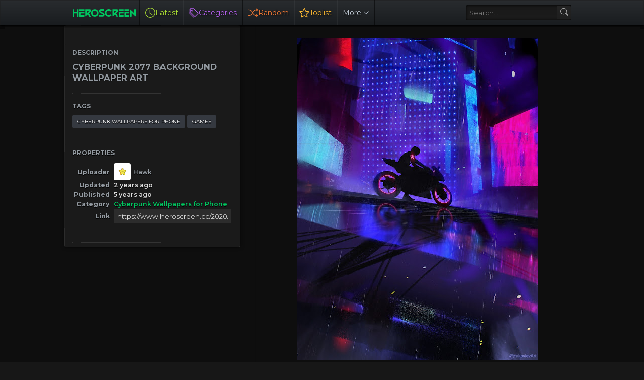

--- FILE ---
content_type: text/html; charset=UTF-8
request_url: https://www.heroscreen.cc/2020/10/cyberpunk-2077-background-wallpaper-art.html
body_size: 38652
content:
<!DOCTYPE html>
<html class='ltr is-dark dark-logo' dir='ltr' lang='en' native-cookie='true' xmlns='http://www.w3.org/1999/xhtml' xmlns:b='http://www.google.com/2005/gml/b' xmlns:data='http://www.google.com/2005/gml/data' xmlns:expr='http://www.google.com/2005/gml/expr'>
<head>
<meta content='width=device-width, initial-scale=1, user-scalable=1, minimum-scale=1, maximum-scale=5' name='viewport'/>
<!-- Site Info -->
<title>CYBERPUNK 2077 BACKGROUND WALLPAPER ART</title>
<!-- Removed site title here -->
<!-- Meta Description -->
<meta content='CYBERPUNK 2077 BACKGROUND WALLPAPER ART - Best 4K Wallpapers for Computers – Heroscreen.cc' name='description'/>
<meta content='' property='og:image:width'/>
<meta content='' property='og:image:height'/>
<!-- Canonical URL -->
<link href='https://www.heroscreen.cc/2020/10/cyberpunk-2077-background-wallpaper-art.html' rel='canonical'/>
<link href='https://www.heroscreen.cc/2020/10/cyberpunk-2077-background-wallpaper-art.html' hreflang='x-default' rel='alternate'/>
<meta content='https://www.heroscreen.cc/2020/10/cyberpunk-2077-background-wallpaper-art.html' property='og:url'/>
<!-- Favicon -->
<link href='https://www.heroscreen.cc//favicon.ico' rel='icon' type='image/x-icon'/>
<meta content='blogger' name='generator'/>
<meta content='text/html; charset=UTF-8' http-equiv='Content-Type'/>
<meta content='width=device-width, initial-scale=1, minimum-scale=1, user-scalable=yes' name='viewport'/>
<!-- DNS Prefetch -->
<link href='//fonts.googleapis.com' rel='preconnect'/>
<link crossorigin='' href='//fonts.gstatic.com' rel='preconnect'/>
<link crossorigin='' href='//code.jquery.com' rel='preconnect'/>
<link href='//blogger.googleusercontent.com' rel='dns-prefetch'/>
<link href='//1.bp.blogspot.com' rel='dns-prefetch'/>
<link href='//2.bp.blogspot.com' rel='dns-prefetch'/>
<link href='//3.bp.blogspot.com' rel='dns-prefetch'/>
<link href='//4.bp.blogspot.com' rel='dns-prefetch'/>
<link href='//www.blogger.com' rel='dns-prefetch'/>
<!-- Site Info -->
<title>CYBERPUNK 2077 BACKGROUND WALLPAPER ART - Best 4K Wallpapers for Computers &#8211; Heroscreen.cc</title>
<meta content='Your New PC 4K Wallpaper is here. Download Now! It&#39;s Free and High-Quality!' name='description'/>
<link href='https://www.heroscreen.cc/2020/10/cyberpunk-2077-background-wallpaper-art.html' rel='canonical'/>
<link href='https://www.heroscreen.cc/favicon.ico' rel='icon' type='image/x-icon'/>
<meta content='#171717' name='theme-color'/>
<!-- Open Graph Meta Tags -->
<meta content='en' property='og:locale'/>
<meta content='article' property='og:type'/>
<meta content='CYBERPUNK 2077 BACKGROUND WALLPAPER ART' property='og:title'/>
<meta content='Best 4K Wallpapers for Computers – Heroscreen.cc' property='og:site_name'/>
<meta content='Your New PC 4K Wallpaper is here. Download Now! It&#39;s Free and High-Quality!' property='og:description'/>
<meta content='https://www.heroscreen.cc/2020/10/cyberpunk-2077-background-wallpaper-art.html' property='og:url'/>
<meta content='https://blogger.googleusercontent.com/img/b/R29vZ2xl/AVvXsEhy3Ur_WfMsupBH4AT-lxgFLaKZtjvp7KE-uq2ZCJtjO2F5j-dUAv6uyHzb_yvMUxNIfwv-zg8UiACPzZixS1DKVkj5W5cSvSZ2osA2j6fOfleNPnRHXx8XqV13G4LzWe_YUZLezEItOO39/w1600/CYBERPUNK2077.jpg' property='og:image'/>
<!-- Twitter Meta Tags -->
<meta content='summary_large_image' name='twitter:card'/>
<link rel="alternate" type="application/atom+xml" title="Best 4K Wallpapers for Computers &#8211; Heroscreen.cc - Atom" href="https://www.heroscreen.cc/feeds/posts/default" />
<link rel="alternate" type="application/rss+xml" title="Best 4K Wallpapers for Computers &#8211; Heroscreen.cc - RSS" href="https://www.heroscreen.cc/feeds/posts/default?alt=rss" />
<link rel="service.post" type="application/atom+xml" title="Best 4K Wallpapers for Computers &#8211; Heroscreen.cc - Atom" href="https://www.blogger.com/feeds/8488918374122705682/posts/default" />

<link as='style' href='https://fonts.googleapis.com/css2?family=Montserrat:ital,wght@0,400;0,500;0,600;0,700;1,400;1,500;1,600;1,700&display=swap' rel='stylesheet preload prefetch'/>
<style type='text/css'>@font-face{font-family:'Montserrat';font-style:normal;font-weight:400;font-display:swap;src:url(//fonts.gstatic.com/s/montserrat/v31/JTUHjIg1_i6t8kCHKm4532VJOt5-QNFgpCtr6Hw0aXp-p7K4KLjztg.woff2)format('woff2');unicode-range:U+0460-052F,U+1C80-1C8A,U+20B4,U+2DE0-2DFF,U+A640-A69F,U+FE2E-FE2F;}@font-face{font-family:'Montserrat';font-style:normal;font-weight:400;font-display:swap;src:url(//fonts.gstatic.com/s/montserrat/v31/JTUHjIg1_i6t8kCHKm4532VJOt5-QNFgpCtr6Hw9aXp-p7K4KLjztg.woff2)format('woff2');unicode-range:U+0301,U+0400-045F,U+0490-0491,U+04B0-04B1,U+2116;}@font-face{font-family:'Montserrat';font-style:normal;font-weight:400;font-display:swap;src:url(//fonts.gstatic.com/s/montserrat/v31/JTUHjIg1_i6t8kCHKm4532VJOt5-QNFgpCtr6Hw2aXp-p7K4KLjztg.woff2)format('woff2');unicode-range:U+0102-0103,U+0110-0111,U+0128-0129,U+0168-0169,U+01A0-01A1,U+01AF-01B0,U+0300-0301,U+0303-0304,U+0308-0309,U+0323,U+0329,U+1EA0-1EF9,U+20AB;}@font-face{font-family:'Montserrat';font-style:normal;font-weight:400;font-display:swap;src:url(//fonts.gstatic.com/s/montserrat/v31/JTUHjIg1_i6t8kCHKm4532VJOt5-QNFgpCtr6Hw3aXp-p7K4KLjztg.woff2)format('woff2');unicode-range:U+0100-02BA,U+02BD-02C5,U+02C7-02CC,U+02CE-02D7,U+02DD-02FF,U+0304,U+0308,U+0329,U+1D00-1DBF,U+1E00-1E9F,U+1EF2-1EFF,U+2020,U+20A0-20AB,U+20AD-20C0,U+2113,U+2C60-2C7F,U+A720-A7FF;}@font-face{font-family:'Montserrat';font-style:normal;font-weight:400;font-display:swap;src:url(//fonts.gstatic.com/s/montserrat/v31/JTUHjIg1_i6t8kCHKm4532VJOt5-QNFgpCtr6Hw5aXp-p7K4KLg.woff2)format('woff2');unicode-range:U+0000-00FF,U+0131,U+0152-0153,U+02BB-02BC,U+02C6,U+02DA,U+02DC,U+0304,U+0308,U+0329,U+2000-206F,U+20AC,U+2122,U+2191,U+2193,U+2212,U+2215,U+FEFF,U+FFFD;}</style>
<style id='page-skin-1' type='text/css'><!--
/*-- CSS Variables --*/
:root{
--body-font:Montserrat, sans-serif;
--menu-font:Montserrat, sans-serif;
--title-font:Montserrat, sans-serif;
--text-font:Montserrat, sans-serif;
--icon-font:"bootstrap-icons", bootstrap-icons;
--body-bg:#f1f5f9 none repeat fixed top left;
--header:50px;
--gradient:var(--accent-color);
--h-weight:700;
--gap: 30px;
--deg:45deg;
--overlay-bg:#17171780;
--shadow:0 1px 2px #1717170d;
--radius:4px;
}
html.is-dark{
--body-bg-color:#171717;
--outer-bg:#000000;
--widget-bg:#1a1a1a;
--accent-color:#00c55f;
--accent-color-10:#00c55f10;
--title-color:#949ba2;
--title-hover-color:#00c55f;
--text-color:#cbd5e1;
--meta-color:#94a3b8;
--header-bg:#1a1a1a;
--header-color:#949ba2;
--header-hover-color:#00c55f;
--submenu-bg:#1a1a1a;
--submenu-color:#949ba2;
--submenu-hover-color:#00c55f;
--footer-bg:#1a1a1a;
--footer-color:#949ba2;
--footer-hover-color:#00c55f;
--footer-text-color:#cbd5e1;
--footerbar-bg:#000000;
--footerbar-color:#949ba2;
--footerbar-hover-color:#00c55f;
--modal-bg:#1a1a1a;
--button-bg:#00c55f;
--button-color:#fff;
--gray-bg:rgba(255,255,255,.025);
--border-color:rgba(255,255,255,.03);
}
.is-gradient{
--gradient:linear-gradient(var(--deg),#00c55f,#d946ef);
--button-bg:var(--gradient);
--button-color:#fff;
}
/*-- Reset CSS --*/
html,body,a,abbr,acronym,address,applet,b,big,blockquote,caption,center,cite,code,dd,del,dfn,div,dl,dt,em,fieldset,font,form,input,button,h1,h2,h3,h4,h5,h6,i,iframe,img,ins,kbd,label,legend,li,object,p,pre,q,s,samp,small,span,strike,strong,sub,sup,table,tbody,td,tfoot,th,thead,tr,tt,u,ul,var{padding:0;margin:0;border:0;outline:none;vertical-align:baseline;background:0 0;text-decoration:none}dl,ul{list-style-position:inside;list-style:none}ul li{list-style:none}caption{text-align:center}img{border:none;position:relative}a,a:visited{text-decoration:none}.clearfix{clear:both}.section,.widget,.widget ul{margin:0;padding:0}a{color:var(--accent-color)}a img{border:0}abbr{text-decoration:none}.separator a{text-decoration:none!important;clear:none!important;float:none!important;margin-left:0!important;margin-right:0!important}#Navbar1,#navbar-iframe,.widget-item-control,a.quickedit,.home-link,.feed-links{display:none!important}.center{display:table;margin:0 auto;position:relative}.widget > h2,.widget > h3{display:none}.widget iframe,.widget img{max-width:100%}button,input,select,textarea{background:transparent;font-family:var(--body-font);font-weight:normal;-webkit-appearance:none;-moz-appearance:none;appearance:none;outline:none;border-radius:0}button{cursor:pointer}input[type="search"]::-webkit-search-cancel-button{-webkit-appearance:none}iframe[src*="youtube.com"]{width:100%;height:auto;aspect-ratio:16/9}
/*-- Main CSS --*/
*{box-sizing:border-box}
html{position:relative;word-break:break-word;word-wrap:break-word;text-rendering:optimizeLegibility;-webkit-font-smoothing:antialiased;-webkit-text-size-adjust:100%}
body{position:relative;background:var(--body-bg);background-color:var(--body-bg-color);font-family:var(--body-font);font-size:14px;color:var(--text-color);font-weight:400;font-style:normal;line-height:1.4em}
h1,h2,h3,h4,h5,h6{font-family:var(--title-font);font-weight:var(--h-weight)}
a,input,textarea,button{transition:all .0s ease}
.site-outer{display:flex;flex-direction:column;justify-content:flex-start;position:relative;overflow:hidden;width:100%;max-width:100%;background:#0e0e0e;margin:0 auto;padding:0}
.is-boxed .site-outer{width:calc(1094px + (var(--gap) * 2));max-width:100%;box-shadow:0 0 15px #1717170d}
.is-dark .is-boxed .site-outer{box-shadow:0 0 15px #17171759}
.container{position:relative}
.row-x1{width:80%}
.flex-c{display:flex;justify-content:center}
.flex-col{display:flex;flex-direction:column}
.flex-sb{position:relative;display:flex;justify-content:space-between}
.content-wrap{position:relative}
.is-left .content-wrap > .container{flex-direction:row-reverse}
.pbtStickySidebar:before,.pbtStickySidebar:after{content:"";display:table;clear:both}.main-wrap{position:relative;width:calc(100% - (25em + var(--gap)))}
.no-sidebar .main-wrap{width:100%}
.sidebar-wrap{position:relative;width:25em}
.no-sidebar .sidebar-wrap{display:none}
.sidebar-toggle {display:flex;position:relative;top:3em;font-size:1.5em;height:1.5em;width:1.5em;border-radius:0 100% 100% 0;box-shadow:0 0 7px rgb(0 0 0 / 50%);align-items:center;justify-content:center;color:var(--header-color);background:var(--widget-bg);border-top:1px dotted #333;border-right:1px dotted #333;border-bottom:1px dotted #333;cursor:pointer}
.sidebar-wrap.hidden {display:none}
.toggle-open {display:none}
.startpage {display:flex;gap:20px;padding:30px;flex-direction:column;align-items:center;text-align:center;text-shadow:1px 1px 3px rgb(0 0 0 / 40%)}
.startpage h3{font-size:.9em;line-height:1.3em;color:#fff}
.startpage .link-list.list-style > li > a {width:106px;display:block;background:linear-gradient(to top,rgba(0,0,0,.5) 0,rgba(0,0,0,.1) 100%);border-radius:3px;padding:1em;margin:auto;display:flex;flex-direction:column;align-items:center}
.startpage .link-list.list-style > li > a:hover{background:rgba(0,0,0,.1);box-shadow:0 0 3px rgba(0,0,0,.5) inset}
#homepage-ui {display:flex;gap:20px;flex-direction:column}
#PageList1{display:flex;justify-content:center}
.startpage ul.link-list.list-style {display:flex;flex-direction:row;flex-wrap:wrap;gap:15px}
.startpage ul.list-style {display:flex;gap:10px;flex-direction:row;flex-wrap:wrap;justify-content:center;font-weight:500}
.startpage .label-name {color:#9f9}
.startpage .label-name:hover {color: #9f9;opacity:0.8}
.startpage .BlogSearch form{display:inline-flex;flex-direction:row;align-items:center;max-width:600px;height:50px;width:100%;background:rgba(255,255,255,0.1);box-shadow:#000 2px 2px 4px;transition-property:background-color,box-shadow;border-radius:var(--radius);transition-duration:.3s}
.startpage .BlogSearch form:focus-within{background:rgba(255,255,255,0.2);box-shadow:#000 2px 4px 4px}
.startpage .BlogSearch input{flex:1;height:100%;font-size:16px;font-weight:400;color:var(--title-color);padding-left:20px;cursor:text}
.startpage .BlogSearch input::placeholder{color:#fff;opacity:.65}.startpage .BlogSearch .search-action{height:100%;color:var(--title-color);padding:0 20px;opacity:.65}
.startpage .BlogSearch .search-action:hover{opacity:1}
#custom-menu-list {display:flex;align-items:center}
.entry-thumbnail,.entry-avatar,.comments .avatar-image-container{display:block;position:relative;overflow:hidden;background:var(--gray-bg);z-index:5;border-radius:var(--radius)}
.thumbnail,.avatar{display:block;position:relative;width:100%;height:100%;background-size:cover;background-position:center center;background-repeat:no-repeat;z-index:1;transform-origin:center;opacity:0;transition:opacity .35s ease}
.thumbnail.pbt-lazy,.avatar.pbt-lazy{opacity:1}
a.entry-thumbnail:hover .thumbnail,.entry-inner:hover .thumbnail{filter:brightness(1.05)}
.entry-thumbnail .entry-tag{display:flex;align-items:center;position:absolute;top:10px;left:10px;max-width:fit-content;height:20px;background-color:rgba(0,0,0,.165);background-image:linear-gradient(to bottom,rgba(0,0,0,.03) 0,rgba(0,0,0,.3) 100%);font-size:12px;color:var(--button-color);font-weight:400;z-index:5;padding:0 8px;border-radius:var(--radius)}
.entry-header{display:flex;flex-direction:column;gap:4px}
.post:not(.cs) .entry-header .entry-tag{font-size:13px;color:var(--accent-color);font-weight:600;text-transform:uppercase}
.entry-title{color:var(--title-color);line-height:1.3em}
.entry-title a{font-weight:700;font-size:12px;color:var(--title-color);display:-webkit-box;-webkit-line-clamp:1;-webkit-box-orient:vertical;overflow:hidden}
.entry-title a:hover{color:var(--title-hover-color)}
.entry-meta{display:flex;flex-wrap:wrap;gap:4px;font-size:12px;color:var(--meta-color);line-height:1.3em}
.entry-meta > span{display:flex;gap:4px}
.entry-meta .author-name{color:var(--title-color);font-weight:600}
.excerpt{font-family:var(--text-font);color:var(--text-color);line-height:1.5em}
.cs .entry-inner{display:block;position:relative;width:100%;height:100%;overflow:hidden;z-index:10;box-shadow:var(--shadow);border-radius:var(--radius)}
.cs .entry-thumbnail{width:100%;height:100%}
.cs .entry-thumbnail:before{content:"";position:absolute;top:0;left:0;right:0;bottom:0;background:linear-gradient(var(--deg),#171717 0%,#1717171a 100%);-webkit-backface-visibility:hidden;backface-visibility:hidden;z-index:2;opacity:.5;transition:opacity .25s ease}
.is-gradient .cs .entry-thumbnail:before{background:linear-gradient(var(--deg),#00c55f 0%,#d946ef66 100%);opacity:1}
.cs .yt-img:after{top:20px;right:20px;transform:translate(0)}
.cs .entry-header{position:absolute;left:0;bottom:0;width:100%;overflow:hidden;text-shadow:0 1px 2px rgba(0,0,0,.1);z-index:10;padding:20px;gap:6px}
body:not(.is-gradient) .cs .entry-header{background:linear-gradient(to top,#17171780 0%,#17171700 100%)}
body.is-gradient .cs .entry-tag{font-size:12px;color:#fff;font-weight:500;line-height:1.3em;text-transform:uppercase}
body:not(.is-gradient) .cs .entry-tag{display:flex;align-items:center;max-width:fit-content;height:20px;background:var(--button-bg);font-size:12px;color:var(--button-color);font-weight:400;text-shadow:none;padding:0 6px;margin:0 0 2px;border-radius:var(--radius)}
.cs .entry-title{display:-webkit-box;overflow:hidden;-webkit-line-clamp:3;-webkit-box-orient:vertical;color:#fff}
.cs .entry-meta,.cs .entry-meta .author-name{color:#f8fafc}
.cs .entry-meta .author-name{font-weight:500}
.btn{position:relative;border-radius:var(--radius)}
.loader{display:flex;align-items:center;justify-content:center;position:relative;width:100%;height:100%;font-size:34px}
.spinner{width:1em;height:1em;z-index:2;animation:rotate 2s linear infinite}
.spinner .path{fill:none;stroke-width:3px;stroke:#949ba2;stroke-linecap:round;animation:dash 1.5s ease-in-out infinite}
@keyframes rotate{100%{transform:rotate(360deg)}}
@keyframes dash{0%{stroke-dasharray:1,150;stroke-dashoffset:0}50%{stroke-dasharray:90,150;stroke-dashoffset:-35}100%{stroke-dasharray:90,150;stroke-dashoffset:-124}}
.error-msg{display:flex;align-items:center;font-size:14px;color:var(--meta-color);padding:20px 0;font-weight:400}
.overlay-bg{visibility:hidden;opacity:0;position:fixed;top:0;left:0;right:0;bottom:0;background:var(--overlay-bg);-webkit-backdrop-filter:blur(2px);backdrop-filter:blur(2px);z-index:1000;margin:0;transition:all .25s ease}
.overlay-bg.ms17{transition:all .17s ease}
.color .website a{color:var(--title-color)}
.color .external-link a{color:var(--title-color)}
.site-header{position:relative;z-index:50;box-shadow:var(--shadow)}
.main-header,.header-inner,.header-header{float:left;width:100%;height:var(--header);background:var(--header-bg);background-image:linear-gradient(to bottom,#292c2f 0,#191c1f 100%);text-shadow:1px 1px 3px rgb(0 0 0 / 75%);box-shadow:inset 0 0 0 1px rgb(31 31 31 / 50%), 0 0 5px rgb(0 0 0 / 55%), 0 0 5px rgb(0 0 0 / 55%)}
.header-inner.is-fixed{position:fixed;top:calc(0px - (var(--header) * 2));left:0;width:100%;z-index:990;backface-visibility:hidden;visibility:hidden;opacity:0;transform:translate3d(0,0,0);transition:all .35s ease-in-out}
.header-inner.is-fixed.show{visibility:visible;opacity:1;transform:translate3d(0,calc(var(--header) * 2),0)}
.is-fixed .header-header{box-shadow:var(--shadow)}
.is-boxed .header-header{float:none;width:calc(1094px + (var(--gap) * 2));max-width:100%;margin:0 auto}
.header-items{position:relative;display:flex;flex-wrap:wrap;justify-content:space-between}
.flex-left{display:flex;align-items:center;z-index:15;padding-left:10px}
.flex-right{display:flex;align-items:center;z-index:15;padding-right:10px}
.main-logo{display:flex;align-items:center;height:var(--header);overflow:hidden;padding:0 0.5em 0 0.5em;border-right:1px solid rgba(0,0,0,.5);gap:5px}
.main-logo img{display:block;max-height:40px}
.main-logo #h1-off{display:none;visibility:hidden}
#main-menu{z-index:10;transition:all .17s ease}
#main-menu .widget,#main-menu .widget > .widget-title{display:none}
#main-menu .widget.is-ready{display:block}
#header-search{flex-grow:1;margin-left:1em;display:flex;align-items:center;padding:0 0.5em 0 0.5em}
#header-search form{display:flex;align-items:center;height:30px;border-width:1px 0 1px 1px;border-color:#000 #252525 #262626 #000;border-radius:3px 0 0 3px;background-color:#1b1b1b;background-image:linear-gradient(to bottom,#191919 0,#1c1c1c 100%);box-shadow:inset 0 0 5px #000}
#header-search input{color:var(--title-color);cursor:text;flex-grow:1;line-height:2em;padding:0 .5em}
#header-search button{box-sizing:content-box;width:2em;height:2em;cursor:pointer;color:#aaa;background-color:#222;background-image:linear-gradient(to bottom,#242424 0,#1f1f1f 100%);border-width:1px 1px 1px 0;border-color:#000 #252525 #262626 #000;border-radius:0 3px 3px 0}
.main-nav{display:flex;height:var(--header)}
.main-nav > li{position:relative;display:flex;flex-shrink:0}
.main-nav > li > a{display:flex;align-items:center;font-family:var(--menu-font);color:var(--header-color)border-left:1px solid rgba(255,255,255,.05);padding:0 .7em;border-left:1px solid rgba(255,255,255,.05);border-right:1px solid rgba(0,0,0,.5)}
.main-nav > li > a > i{margin:0 4px 0 0}
.main-nav > li > a > i[code]:before{content:attr(code)}
.main-nav .has-sub svg{margin-left:4px}
.main-nav .sub-menu,.main-nav .ul{position:absolute;left:0;top:calc(var(--header) - 8px);width:180px;background:var(--submenu-bg);z-index:99999;padding:8px 0;box-shadow:var(--shadow),0 10px 15px -3px #1717170d;border-radius:var(--radius);backface-visibility:hidden;visibility:hidden;opacity:0;transform:translate3d(0,8px,0)}
.main-nav .sub-menu.sm-1{left:-14px}
.main-nav .sub-menu.sm-2{top:-8px;left:100%;transform:translate3d(-8px,0,0)}
.main-nav .sub-menu li{position:relative;display:block}
.main-nav .sub-menu li a{display:flex;justify-content:space-between;font-size:14px;color:var(--submenu-color);padding:8px 16px;align-items:center}
.main-nav .sub-menu li:hover > a{color:var(--submenu-hover-color)}
.main-nav .sub-menu,.main-nav .ul{transition:all .17s ease}
.main-nav li:hover > .sub-menu,.main-nav li:hover .ul{backface-visibility:inherit;visibility:visible;opacity:1;transform:translate3d(0,0,0)}
.main-nav .mega-menu{--title-color:var(--submenu-color);--title-hover-color:var(--submenu-hover-color);position:static!important}
.mega-menu .ul{width:100%;overflow:hidden;padding:20px;margin:0}
.mega-menu .mega-items{display:grid;grid-template-columns:repeat(5,1fr);gap:20px;padding:20px}
.mega-items .post{display:flex;flex-direction:column;width:100%;gap:10px}
.mega-items .entry-thumbnail{width:100%;height:150px}
.mega-items .entry-title{font-size:14px}
.mega-menu .mega-tabs{display:flex;flex-direction:column}
.mega-menu .mega-tabs .tab-items{display:flex;gap:16px}
.mega-menu .mega-tabs li a{display:flex;align-items:center;height:22px;font-size:12px;color:var(--submenu-color);font-weight:500;padding:0 8px;box-shadow:inset 0 0 0 1px var(--border-color);border-radius:var(--radius)}
.mega-menu .mega-tabs li.active a{background:var(--button-bg);color:var(--button-color);box-shadow:none}
.mega-tab{display:none;position:relative;min-height:120px;margin:20px 0 0}
.mega-tab.active{display:block}
@keyframes pbtFadeIn{0%{opacity:.1}100%{opacity:1}}
.mega-tab.fadeIn{animation:pbtFadeIn .5s ease}
.mega-menu .mega-tabs .mega-items{grid-template-columns:repeat(5,1fr);padding:0}
.mega-tabs .post .thumbnail{width:calc(974px / 5);height:120px}
.mega-menu .mega-items.on-load,.mega-menu .mega-items.no-items{grid-template-columns:1fr}
.mega-tab .mega-items.on-load,.mega-tab .mega-items.no-items{height:100%;padding:0}
.mega-menu .error-msg{justify-content:center;height:120px;line-height:30px;padding:0}
.mega-menu .loader{height:120px}
.mobile-menu-toggle{display:none;align-items:center;height:34px;font-size:26px;color:var(--header-color);padding:0 10px}
.mobile-menu-toggle:hover{color:var(--header-hover-color)}
.darkmode-toggle{display:flex;align-items:center;width:34px;height:34px}
.darkmode-toggle span{display:flex;align-items:center;position:relative;width:100%;height:10px;background:var(--gray-bg);border-radius:10px}
html:not(.is-dark) .darkmode-toggle:hover span:before{color:var(--header-hover-color)}
.main-search{display:flex;flex-direction:column;position:fixed;top:25px;left:50%;width:480px;max-width:calc(100% - (20px * 2));max-height:calc(100% - (25px * 2));background:var(--modal-bg);overflow:hidden;z-index:1010;border-radius:var(--radius);box-shadow:var(--shadow),0 10px 15px -3px #1717170d;visibility:hidden;opacity:0;transform:translate3d(-50%,50%,0);transition:all .17s ease}
.main-search .search-form{display:flex;width:100%;height:60px;flex-shrink:0}
.main-search .search-input{flex:1;width:100%;font-size:16px;color:var(--title-color);font-weight:400;padding:0 20px}
.main-search .search-input::placeholder{color:var(--title-color);opacity:.65}
.main-search .search{display:flex;align-items:center;font-size:16px;color:var(--title-color);padding:0 20px;opacity:.65}
.main-search .search:hover{opacity:1}
.search-content{display:none;flex-direction:column;justify-content:space-between;gap:20px;height:calc(100% - 60px);overflow:hidden;padding:20px;border-top:1px solid var(--border-color)}
.search-content.visible{display:flex}
.search-results{flex:1;overflow:hidden}
.search-results.scroll{overflow-y:auto;-webkit-overflow-scrolling:touch}
.search-items{display:grid;grid-template-columns:1fr;gap:20px}
@keyframes fadeInUp{0%{opacity:0;transform:translate3d(0,5px,0)}100%{opacity:1;transform:translate3d(0,0,0)}}
.search-items .post{display:flex;gap:16px;animation:fadeInUp .5s ease}
.search-items .entry-thumbnail{width:110px;height:74px;border-radius:var(--radius)}
.search-items .entry-header{flex:1;align-self:center}
.search-items .entry-title{display:-webkit-box;font-size:16px;overflow:hidden;-webkit-line-clamp:2;-webkit-box-orient:vertical}
.main-search .view-all{display:flex;align-items:center;justify-content:center;gap:4px;flex-shrink:0;height:36px;background:var(--button-bg);font-size:14px;color:var(--button-color);padding:0 25px;text-shadow:none}
.main-search .view-all:hover{opacity:.9}
.search-content .loader{height:74px}
.search-content .error-msg{justify-content:center;height:74px;padding:0}
.search-on .overlay-bg{visibility:visible;opacity:1}
.search-on .main-search{backface-visibility:inherit;visibility:visible;opacity:1;transform:translate3d(-50%,0,0)}
.slide-menu{display:none;flex-direction:column;justify-content:flex-start;position:fixed;width:300px;height:100%;top:0;left:0;bottom:0;background:var(--header-bg);overflow:hidden;z-index:1010;left:0;-webkit-transform:translate3d(-100%,0,0);transform:translate3d(-100%,0,0);visibility:hidden;box-shadow:0 0 15px #1717171a;transition:all .25s ease}
.menu-on .slide-menu{-webkit-transform:translate3d(0,0,0);transform:translate3d(0,0,0);visibility:visible}
.slide-menu-header{display:flex;align-items:center;justify-content:space-between;height:var(--header);background:var(--header-bg);overflow:hidden;box-shadow:var(--shadow)}
.is-dark .slide-menu-header{box-shadow:0 1px 3px #17171759}
.mobile-logo{display:flex;flex:1;width:100%;overflow:hidden;padding:0 0 0 20px}
.mobile-logo .homepage{max-width:100%;font-size:25px;color:var(--header-color);line-height:40px;font-weight:700;overflow:hidden;white-space:nowrap;text-overflow:ellipsis}
.mobile-logo .homepage:hover{color:var(--header-hover-color)}
.mobile-logo .logo-img img{display:block;width:auto;max-width:100%;height:auto;max-height:40px}
.hide-mobile-menu{display:flex;align-items:center;height:100%;color:var(--header-color);font-size:20px;z-index:20;padding:0 20px}
.hide-mobile-menu:hover{color:var(--header-hover-color)}
.slide-menu-flex{display:flex;height:calc(100% - var(--header) - 2px);flex-direction:column;justify-content:space-between;overflow:hidden;overflow-y:auto;-webkit-overflow-scrolling:touch}
.mobile-menu{padding:20px}
.mobile-menu ul li a{display:block;font-family:var(--menu-font);font-size:14px;color:var(--header-color);font-weight:400;padding:10px 0}
.mobile-menu > ul > li > a{font-weight:700;text-transform:uppercase}
.mobile-menu > ul > li > a > i{margin:0 4px 0 0}
.mobile-menu > ul > li > a > i[code]:before{content:attr(code)}
.mobile-menu .sub-menu{display:none;overflow:hidden;padding:0 0 0 15px}
.mobile-menu .has-sub li a{font-size:14px;opacity:.75}
.mobile-menu .has-sub > a{display:flex;justify-content:space-between}
.mobile-menu .has-sub > a:has(i){display:grid;grid-template-columns:auto 1fr auto}
.mobile-menu ul li a:hover{color:var(--header-hover-color)}
.mm-footer{gap:12px;padding:20px}
.mm-footer ul{display:flex;flex-wrap:wrap;gap:15px}
.mm-footer .link-list{gap:5px 15px}
.mm-footer a{display:block;font-size:14px;color:var(--header-color)}
.mm-footer .social a{font-size:15px}
.mm-footer .social a:before{text-shadow:2px 2px 0 var(--gray-bg)}
.mm-footer .social a:hover{opacity:.9}
.mm-footer .link-list a:hover{color:var(--header-hover-color)}
.header-ads .widget{display:flex;justify-content:center;margin:15px}
.featured .widget{display:none;margin:var(--gap) 0 0;--height:300px}
.featured .widget.visible,.featured .widget.PopularPosts{display:block}
.featured .widget-content{min-height:var(--height)}
.featured .PopularPosts .widget-content{min-height:unset}
.featured .loader{height:var(--height)}
.featured .error-msg{justify-content:center;height:var(--height);padding:0}
.featured-items{display:grid;grid-template-columns:52% 1fr;align-items:start;gap:25px;width:100%}
.featured-items .post{height:var(--height)}
.featured-items .cs .entry-thumbnail{width:100%;height:100%}
.featured-items .cs.entry-header{padding:20px}
.featured-items .cs .entry-title{font-size:26px}
.featured-grid{display:grid;grid-template-columns:1fr 1fr;gap:25px}
.featured-grid .post{display:flex;flex-direction:column;background:var(--widget-bg);overflow:hidden;z-index:10;box-shadow:var(--shadow);border-radius:var(--radius)}
.featured-grid .entry-thumbnail{width:100%;height:168px;border-radius:var(--radius) var(--radius) 0 0}
.featured-grid .entry-header{padding:20px;gap:6px}
.featured-grid .entry-title{font-size:16px}
.ticker-items{position:relative;flex:1;overflow:hidden}
.ticker-items .post{position:absolute;top:0;left:0;width:100%;opacity:0;visibility:hidden;transform:translate3d(5px,0,0);pointer-events:none;transition:all .85s ease}
.ticker-items .post.active{opacity:1;visibility:visible;transform:translate3d(0,0,0);pointer-events:initial}
.ticker-items .entry-title{display:flex;align-items:center;height:20px;font-size:14px;font-weight:400}
.ticker-items .entry-title a{display:block;max-width:100%;overflow:hidden;color:var(--title-color);white-space:nowrap;text-overflow:ellipsis;opacity:.65}
.ticker-items .entry-title a:hover{color:var(--title-hover-color);opacity:1}
.ticker-nav button{display:flex;align-items:center;justify-content:center;height:20px;font-size:16px;color:var(--title-color)}
.ticker-nav button:hover{color:var(--title-hover-color)}
.ticker-nav .tn-prev{display:none}
.title-wrap{position:relative;display:flex;align-items:center;justify-content:space-between}
.title-wrap .title, aside h3{margin:0 0 10px 0;;font-size:.85em;color: var(--title-color);line-height:1.5em;text-transform:uppercase;border:0 none}
tbody {font-size: 12.6px}
th {text-align:right;color:#949ba2;padding:0 8px 0 0;min-width:80px}
td {color:#DDDDDD;font-weight:600;width:-webkit-fill-available}
tr {display:flex;align-items:center}
.content-section{display:grid;grid-template-columns:1fr 1fr;align-items:start;gap:var(--gap);margin:0 0 var(--gap)}
.content-section .widget{display:none;position:relative;background:var(--widget-bg);padding:20px;box-shadow:var(--shadow);border-radius:var(--radius)}
.content-section .widget:not(.is-col){grid-column:1/3}
.content-section .widget.visible{display:flex;flex-direction:column}
.content-section .widget.is-ad{display:block;background:transparent;padding:0;box-shadow:none;border-radius:0}
.content-section .Image{line-height:0}
#content-section-2{margin:var(--gap) 0 0}
.content-section .loader{height:180px}
.block1-items{display:grid;grid-template-columns:1fr 1fr;align-items:start;gap:25px}
.block1-items .cs{height:370px}
.block1-items .cs .entry-title{font-size:20px}
.block1-list{display:grid;grid-template-columns:1fr;gap:25px}
.block1-list .post{display:flex;gap:14px}
.block1-list .entry-thumbnail{width:98px;height:68px}
.block1-list .entry-header{flex:1;align-self:center}
.block1-list .entry-title{font-size:14px}
.block2-items{display:grid;grid-template-columns:1fr;gap:25px}
.block2-items .cs{height:320px}
.block2-items .cs .entry-title{font-size:26px}
.block2-grid{display:grid;grid-template-columns:repeat(3, 1fr);gap:25px}
.block2-grid .post{display:flex;flex-direction:column;gap:10px}
.block2-grid .entry-thumbnail{width:100%;height:128px}
.block2-grid .entry-title{font-size:15px}
.list-items{display:grid;grid-template-columns:1fr;gap:25px}
.list-items .post{display:flex;gap:20px}
.list-items .entry-thumbnail{width:calc(50% - (25px / 2));height:180px}
.list-items .entry-header{flex:1;align-self:center;gap:6px}
.list-items .entry-title{font-size:20px}
.list-items .entry-meta{margin:2px 0 0}
.grid-items{grid-template-columns:repeat(10,1fr)}
.grid-items{display:grid;gap:25px}
.grid-items .post{display:flex;flex-direction:column;gap:14px}
.grid-items .entry-thumbnail{max-width:100%;height:160px}
.grid-items .entry-header{gap:6px}
.grid-items .entry-title{font-size:20px}
.grid-items .entry-meta{margin:2px 0 0}
.grid2-items{display:grid;grid-template-columns:repeat(3,1fr);gap:25px}
.grid2-items .post{display:flex;flex-direction:column;gap:10px}
.grid2-items .entry-thumbnail{width:100%;height:128px}
.grid2-items .entry-title{font-size:15px}
.col-items{display:grid;grid-template-columns:1fr;gap:25px}
.col-items .cs{height:180px}
.col-items .cs .entry-title{font-size:18px}
.col-list{display:grid;grid-template-columns:1fr;gap:25px}
.col-list .post{display:flex;gap:14px}
.col-list .entry-thumbnail{width:98px;height:68px}
.col-list .entry-header{flex:1;align-self:center}
.col-list .entry-title{font-size:14px}
.content-section .has-thumb{background-repeat:no-repeat;background-position:center;background-size:cover;overflow:hidden;z-index:10}
.content-section .has-thumb:before{content:"";position:absolute;top:0;left:0;right:0;bottom:0;background:#171717cc;z-index:5;-webkit-backdrop-filter:blur(10px);backdrop-filter:blur(10px)}
.has-thumb .title-wrap{z-index:10}
.has-thumb .title-wrap .title{color:#fff}
.has-thumb .widget-content{position:relative;z-index:10}
.video-items{display:grid;grid-template-columns:1fr 1fr;align-items:start;gap:25px}
.video-items .cs{height:370px}
.video-items .cs .entry-title{font-size:20px}
.video-grid{display:grid;grid-template-columns:1fr 1fr;gap:25px}
.video-grid .post{display:flex;flex-direction:column;gap:10px}
.video-grid .entry-thumbnail{width:100%;height:88px}
.video-grid .entry-title{font-size:14px}
.has-thumb .video-grid .entry-title a{color:#fff}
.has-thumb .video-grid .entry-title a:hover{opacity:.9}
.has-thumb .video-grid .entry-meta{#f8fafc}
.SearchH {display:flex;height:80px;background-image:radial-gradient(400px 80px at 0px top, rgba(65, 153, 255, .3), transparent);padding:15px;gap:10px}
.SearchH .query-info{display:flex;align-items:center;gap:5px;font-family:var(--title-font);color:#ddd;font-weight:var(--h-weight);line-height:1;margin:0.1em 1em 0.1em 0;font-size:25px;text-shadow:1px 2px 4px #000}
.search-term:before {content:'"';color:#ddd}
.search-term:after {content:'"';color:#ddd}
.queryEmpty{font-size:14px;color:var(--meta-color);text-align:center;margin:50px 0}
.index-post-wrap .post.ad-type{display:block;border:0}
@keyframes pbtFadeInUp{0%{opacity:0;transform:translate3d(0,10px,0)}100%{opacity:1;transform:translate3d(0,0,0)}}
.index-post-wrap .post.fadeInUp{animation:pbtFadeInUp .5s ease}
.item-post-inner{padding:0 5px;box-shadow:var(--shadow);border-radius:var(--radius)}
.item-post .post-header{gap:14px}
#breadcrumb{display:flex;align-items:center;gap:2px;font-size:14px;color:var(--accent-color);line-height:1}
#breadcrumb a{color:var(--accent-color)}
#breadcrumb a:hover{opacity:.9}
.item-post h1.entry-title{font-size:25px}
.post-header .entry-meta{flex-wrap:nowrap;justify-content:space-between;gap:0;font-size:14px}
.entry-meta .align-left,.entry-meta .align-right{display:flex;align-items:center}
.entry-meta .entry-avatar{flex-shrink:0;width:34px;height:34px;overflow:hidden;margin:0 5px 0 0}
.entry-meta .avatar{z-index:2}
div#Properties {display:flex;justify-content:center;flex-direction:column}
.entry-meta .al-items{display:flex;flex-wrap:wrap;gap:4px}
.post-header .entry-meta .author-name{font-weight:700}
.share-toggle{display:flex;align-items:center;justify-content:flex-end;width:34px;height:34px;font-size:20px;color:var(--title-color)}
.share-toggle:hover{color:var(--title-hover-color)}
.entry-content-wrap{padding:25px 0 0}
#post-body{position:relative;font-family:var(--text-font);font-size:14px;color:var(--text-color);line-height:1.6em;margin:auto;max-width:95%;max-height:95%}
.post-body p{margin-bottom:25px}
.post-body h1,.post-body h2,.post-body h3,.post-body h4,.post-body h5,.post-body h6{font-size:17px;color:var(--title-color);line-height:1.3em;margin:0 0 20px}
.post-body h1{font-size:26px}
.post-body h2{font-size:23px}
.post-body h3{font-size:20px}
.post-body img{height:auto !important; width:100%; max-width:1120px;}
blockquote{position:relative;background:var(--gray-bg);color:var(--title-color);font-style:normal;padding:25px;margin:0;border-radius:var(--radius)}
.post-body ul{padding:0 0 0 20px;margin:10px 0}
.post-body li{margin:8px 0;padding:0}
.post-body ul li,.post-body ol ul li{list-style:none}
.post-body ol{counter-reset:pbt;padding:0 0 0 20px;margin:10px 0}
.post-body ol > li{counter-increment:pbt;list-style:none}
.post-body ol > li:before{content:counters(pbt,".")".";font-family:inherit;margin:0 5px 0 0}
.post-body u{text-decoration:underline}
.post-body strike{text-decoration:line-through}
.post-body sup{vertical-align:super}
.post-body a{color:var(--accent-color)}
.post-body a:hover{text-decoration:underline}
.post-body .button{display:inline-block;height:36px;background:var(--button-bg);font-family:var(--body-font);font-size:14px;color:var(--button-color);font-weight:400;line-height:36px;text-align:center;text-decoration:none;cursor:pointer;padding:0 20px;margin:0 6px 8px 0}
.post-body .button.x2{height:48px;font-size:16px;line-height:48px}
.post-body .button.is-c{margin:0 3px 8px}
.post-body .button.x2 span{display:inline-block;background:rgba(255,255,255,.08);font-size:14px;line-height:16px;padding:4px 6px;margin:0 0 0 20px;border-radius:var(--radius)}
.post-body .button:before{font-size:16px;font-style:normal;vertical-align:middle;margin:-2px 6px 0 0}
.post-body .btn.x2:before{font-size:18px;margin:-2px 10px 0 0}
.post-body a.color{color:#fff}
.post-body a.button{color:var(--button-color);text-decoration:none}
.post-body a.button:hover{opacity:.9}
.alert-message{display:block;position:relative;background:#22c55e15;color:#22c55e;overflow:hidden;padding:20px;border-radius:var(--radius)}
.alert-message.alert-info{background:#3b82f615;color:#00c55f}
.alert-message.alert-warning{background:#eab30815;color:#eab308}
.alert-message.alert-error{background:#ef444415;color:#ef4444}
.alert-message:before{content:'\f26a';font-size:16px;line-height:1;vertical-align:middle;margin:-1px 6px 0 0}
.alert-message a:not(.btn){color:currentColor;text-decoration:underline}
.alert-message a:not(.btn):hover{opacity:.9}
.post-body table{width:100%;overflow-x:auto;text-align:left;margin:0;border-collapse:collapse;border:1px solid var(--border-color)}
.post-body table td,.post-body table th{padding:6px 12px;border:1px solid var(--border-color)}
.post-body table thead th{color:var(--title-color);vertical-align:bottom}
table.tr-caption-container,table.tr-caption-container td,table.tr-caption-container th{line-height:1;padding:0;border:0}
table.tr-caption-container td.tr-caption{font-size:12px;color:var(--meta-color);font-style:italic;padding:6px 0 0}
.pbt-toc-wrap{display:flex;width:100%;margin:0}
.pbt-toc-inner{display:flex;flex-direction:column;position:relative;max-width:100%;overflow:hidden;font-size:14px;color:var(--title-color);line-height:1.6em;border:1px solid var(--border-color);border-radius:var(--radius)}
.pbt-toc-title{display:flex;align-items:center;justify-content:space-between;gap:20px;position:relative;height:44px;font-size:17px;color:var(--title-color);padding:0 20px}
.pbt-toc-title-text{display:flex;align-items:center;gap:8px;font-family:var(--title-font);font-weight:var(--h-weight)}
#pbt-toc{display:none;padding:0 20px 10px;margin:0}
#pbt-toc ol{counter-reset:pbtToc;padding:0 0 0 20px}
#pbt-toc li{counter-increment:pbtToc;font-size:14px;margin:10px 0}
#pbt-toc li:before{content:counters(pbtToc,".")"."}
#pbt-toc[data-count="false"] li:before{display:none}
#pbt-toc li a{color:var(--accent-color)}
#pbt-toc li a:hover{text-decoration:underline}
.post-body .contact-form-widget{display:table;width:100%;font-family:var(--body-font)}
.post-body .contact-form-name.cf-s{width:calc(50% - 5px)}
.post-body .contact-form-email.cf-s{float:right;width:calc(50% - 5px)}
.post-body pre,pre.code-box{display:block;background:var(--gray-bg);font-family:monospace;font-size:13px;color:var(--title-color);white-space:pre-wrap;line-height:1.4em;padding:20px;border:1px solid var(--border-color);border-radius:var(--radius)}
.post-body iframe[allowfullscreen]{height:auto;aspect-ratio:16/9}
.post-body .google-auto-placed{margin:25px 0}
.post-card{display:block;min-height:80px;background:var(--widget-bg);font-family:var(--body-font);font-size:14px;font-weight:400;line-height:1.4em;border:1px dotted #333;border-radius:var(--radius)}
.post-card a.entry-link{display:grid;grid-template-columns:min(185px, 50%) 1fr;text-decoration:none}
.post-card .entry-thumbnail{width:calc(100% + 2px);height:125px;min-height:100%;margin:-1px;border-radius:var(--radius) 0 0 var(--radius)}
.post-card .entry-header{flex:1;align-self:center;gap:6px;padding:10px 20px}
.post-card .entry-headline{display:flex;align-items:center;gap:4px;font-weight:500}
.post-card .entry-title{display:-webkit-box;overflow:hidden;-webkit-line-clamp:2;-webkit-box-orient:vertical;font-size:19px;color:var(--title-color);line-height:1.25em;margin:0;text-align:left}
.post-card .entry-link:hover .entry-title{color:var(--title-hover-color)}
.post-card .entry-meta{font-size:13px}
.post-card .loader{min-height:80px}
.post-card .error-msg{padding:30px 20px}
.cta-card {display:flex;flex-direction:column;gap:10px}
.cta-card .card-header{display:flex;align-items:center;flex:1;gap:16px}
.cta-card .card-icon{display:flex;align-items:center;justify-content:center;width:60px;height:60px;background:var(--gray-bg);font-size:24px;border-radius:var(--radius)}
.cta-card .card-info{display:flex;flex:1;flex-direction:column;gap:4px}
.cta-card .card-title{display:-webkit-box;font-family:var(--title-font);font-size:15px;font-weight:var(--h-weight);line-height:1.25em;overflow:hidden;-webkit-line-clamp:1;-webkit-box-orient:vertical}
.cta-card .card-meta{font-size:13px;color:var(--meta-color)}
.cta-card a.card-btn, div#Download a.button.btn.x2.is-c{display:flex;align-items:center;justify-content:center;height:60px;font-size:20px;color:#000;text-decoration:none;padding:0 18px;background-color:#204650;background-image:linear-gradient(to bottom,#00c55f 0,#00c55f 100%);background-size:100% 150%}
.cta-card a.card-btn:hover, div#Download a.button.btn.x2.is-c:hover {opacity:.9}
.gd-link{display:flex;flex-direction:column}
.gd-link .gd-countdown{display:none;flex-direction:column;justify-content:center;gap:10px;min-width:fit-content;font-family:var(--body-font);line-height:1;text-align:center;padding:25px 30px;border:1px solid var(--border-color);border-radius:calc(var(--radius) * 2)}
.is-dark .gd-link .gd-countdown{background:var(--gray-bg)}
.gd-countdown .gd-seconds{font-size:36px;color:var(--title-color);font-weight:var(--h-weight)}
.gd-countdown .gd-message{font-size:14px;color:var(--text-color)}
.gd-link.loading .gd-countdown{display:flex}
.gd-link .goto-link,.gd-link.loading .get-link,.gd-link.loaded .get-link{display:none}
.gd-link.loaded .goto-link{display:inline-block}
.gd-link button.button{margin:0}
.gd-link button[disabled]{opacity:.5}
.gd-link button:not([disabled]):hover{opacity:.9}
.gd-btn{margin:0!important}
.gd-btn:before{margin:0}
.gd-btn .loader{display:none;width:auto;font-size:20px}
.gd-btn .spinner .path{stroke-width:3px;stroke:#949ba2}
.gd-btn.loading{display:flex!important;gap:6px}
.gd-btn.loading:before{display:none}
.gd-btn.loading .loader{display:flex}
.gd-btn[disabled]{opacity:.5}
.gd-btn:not([disabled]):hover{opacity:.9}
.go-btn[disabled]{opacity:.5}
.go-btn:not([disabled]):hover{opacity:.9}
.pagination{display:none;align-items:center;justify-content:center;gap:16px;font-size:14px;margin:25px 0 5px}
.pagination.visible{display:flex}
.pagination .btn{display:flex;align-items:center;gap:4px;height:34px;background:var(--button-bg);color:var(--button-color);font-weight:400;line-height:1;padding:0 16px}
.pagination .btn:hover{opacity:.9}
.entry-labels span{background:var(--title-color);color:var(--widget-bg);box-shadow:none}
.is-dark .entry-labels span{background:var(--outer-bg);color:var(--title-color)}
.entry-labels a:hover{color:var(--button-color);text-shadow:0 0 2px rgb(220 255 255 / 30%)}
.post-share{margin:15px 0 0}
.post-share p {color:#fff;text-shadow:none}
.share-a .has-span .btn{display:flex;gap:10px;width:auto;padding:0 16px}
.share-a .btn:before{color:#fff}
.share-a .btn span{font-size:14px;color:#fff}
span.sl-btn.btn {display:none;gap:10px;align-items:center;justify-content:center;user-select:none;padding:5px;background-color:#353940;color:#fff;cursor:pointer}
span.sl-btn.btn:hover {background-color:var(--button-bg)}
.share-a li .btn:not(.sl-btn):hover{opacity:.9}
.share-modal{display:flex;flex-direction:column;position:fixed;top:50%;left:50%;width:440px;max-width:calc(100% - 40px);background:var(--modal-bg);overflow:hidden;z-index:1010;padding:20px;box-shadow:var(--shadow),0 10px 15px -3px #1717170d;border-radius:var(--radius);visibility:hidden;opacity:0;transform:translate3d(-50%,0,0);transition:all .17s ease}
.modal-header{display:flex;align-items:center;justify-content:space-between;padding:0 0 15px;margin:0 0 20px;border-bottom:1px solid var(--border-color)}
.share-modal .title{font-family:var(--title-font);font-weight:var(--h-weight);font-size:.85em;color:var(--title-color);line-height:1.5em;text-transform:uppercase;border:0 none}
.hide-modal{display:flex;font-size:20px;color:var(--title-color)}
.hide-modal:hover{color:var(--title-hover-color)}
ul.share-b{display:grid;grid-template-columns:repeat(4,1fr);gap:16px;margin:0 0 20px}
.share-b a{display:flex;align-items:center;justify-content:center;height:36px;background:currentColor;font-size:18px}
.share-b a:before{color:#fff}
.share-b a:hover{opacity:.9}
.copy-link{display:flex;gap:10px;position:relative;width:100%;height:36px;margin:15px 0 0}
.copy-link svg{position:absolute;top:50%;left:20px;transform:translate(-50%,-50%)}
@keyframes pbtOn{0%{opacity:0}100%{opacity:1}}
@keyframes pbtOff{0%{opacity:0}100%{opacity:1}}
.copy-link.copied-off:before{animation:pbtOff .5s ease}
.copy-link input{flex:1;width:100%;font-size:14px;color:var(--text-color);padding:0 15px 0 40px;border:1px solid var(--border-color);border-radius:var(--radius)}
.copy-link button{display:flex;align-items:center;justify-content:center;max-width:fit-content;background:var(--button-bg);font-size:14px;color:var(--button-color);padding:0 25px}
.copy-link button:hover{opacity:.9}
.Link input {width:100%;color: #DDDDDD;background-color:#2c2c2c;border-radius:var(--radius);padding: 0.5em}
.share-on .overlay-bg{visibility:visible;opacity:1}
.share-on .share-modal{visibility:visible;opacity:1;transform:translate3d(-50%,-50%,0)}
.p-widget{margin:var(--gap) 0 0}
.item-control{display:none}
.loadmore.loaded a{display:inline-block;border-bottom:1px solid var(--border-color);text-decoration:none;margin-top:15px}
.before-ads .widget{margin:0 0 25px}
.after-ads .widget{margin:25px 0 0}
.blog-pager{display:flex;justify-content:center;margin:25px 0 5px}
.blog-pager .btn{display:none;align-items:center;justify-content:center;gap:4px;height:45px;width:100%;background:#00c55f;box-shadow:0 0 7px rgb(0 0 0 / 50%);border:1px dotted #333;font-size:15px;color:#000;padding:0 40px}
.blog-pager a:hover{opacity:.9}
.blog-pager .no-more{background:var(--gray-bg);color:var(--meta-color);cursor:not-allowed}
.blog-pager .loading{display:none}
.blog-pager .loader{height:34px}
.blog-pager .visible{display:flex}
.sidebar{position:relative;display:grid;grid-template-columns:100%;gap:var(--gap)}
.sidebar-content {text-shadow: 0 1px 1px #000;background:var(--widget-bg);box-shadow: 0 0 7px rgb(0 0 0 / 50%);border:1px dotted #333;border-radius:var(--radius)}
.PostDetails, #Description, #Download, #Tags {display:flex;flex-direction:column;background:var(--widget-bg);padding:8px 15px;box-shadow:var(--shadow);border-radius:var(--radius)}
.PostDetails::after , #Description::after , #Download::after , #Tags::after {content: '';display:block;border-bottom:1px dotted #333;margin-top:20px}
.entry-labels {display:flex;flex-direction:column;text-align:center}
.tags {display:flex;flex-wrap:wrap}
a.tag {margin:0 4px 4px 0;background-color:#353940;color:#fff;border-width:2px;line-height:1.5;display:inline-block;padding:5px 10px;font-size:10px;text-transform:uppercase;border-radius:2px}
a.tag:hover {color:#9f9;background-color:#3d5c3d}
.smallbutton{display:inline-block;padding:0 0.4em;margin-top:10px;line-height:1.5em;font-size:.9em;font-weight:400;font-family:'Source Sans Pro',Arial,sans;color:#ddd;background-color:#204650;background-image:linear-gradient(to bottom,#275660 0,#183640 100%);border-radius:3px;align-self:center}
.sidebar .widget{display:flex;flex-direction:column;background:var(--widget-bg);padding:20px;box-shadow:var(--shadow);border-radius:var(--radius)}
.sidebar .widget.is-ad{display:block;background:transparent;padding:0;box-shadow:none;border-radius:0}
.sidebar .is-ad .title-wrap{display:none}
.sidebar ul.social{display:grid;grid-template-columns:1fr 1fr;gap:6px}
.sidebar .social a{display:flex;align-items:center;gap:10px;width:100%;height:36px;background:currentColor;font-size:18px;font-weight:400;padding:0 16px}
.sidebar .social .instagram a{background:var(--instagram)}
.sidebar .social a:before{color:#fff}
.sidebar .social span{font-size:14px;color:#fff}
.is-dark .sidebar .social .external-link a{background:var(--gray-bg)}
.is-dark .sidebar .social .external-link a:before,.is-dark .sidebar .social-icons .external-link span{color:var(--title-color)}
.sidebar .social a:hover{opacity:.9}
.pbt-s .loader{height:176px}
.popular-items{display:grid;grid-template-columns:1fr;gap:25px}
.popular-items .cs{height:176px}
.popular-items .cs .entry-title{font-size:18px}
.popular-list{display:grid;grid-template-columns:1fr;gap:25px}
.popular-list .post{display:flex;gap:14px}
.popular-list .entry-thumbnail{width:98px;height:68px}
.popular-list .entry-header{flex:1;align-self:center}
.popular-list .entry-title{font-size:14px}
.side-items{display:grid;grid-template-columns:1fr 1fr;gap:25px}
.side-items .post{display:flex;flex-direction:column;gap:6px}
.side-items .entry-thumbnail{width:100%;height:86px}
.side-items .entry-title{font-size:14px}
.featured-post .cs{height:176px}
.featured-post .entry-title{font-size:18px}
.list-style li{font-size:14px}
.list-style li a,.text-list li{display:block;color:var(--title-color);padding:2px 0}
.list-style li a.has-count{display:flex;justify-content:space-between}
.list-style li a:hover{color:var(--title-hover-color)}
.list-style .count-style{display:inline-block;color:var(--accent-color)}
.cloud-label ul{display:flex;flex-wrap:wrap;gap:6px}
.cloud-label li a{display:flex;height:30px;color:var(--title-color);font-size:14px;font-weight:400;align-items:center;padding:0 13px;box-shadow:inset 0 0 0 1px var(--border-color)}
.cloud-label li a:hover{background:var(--button-bg);color:var(--button-color);box-shadow:none}
.cloud-label .label-count{display:inline-block;margin:0 0 0 4px}
.BlogSearch .search-input{display:flex;align-items:center;justify-content:space-between;flex:1;width:100%;height:36px;font-size:14px;color:var(--title-color);cursor:text;padding:0 14px;border:1px solid var(--border-color);border-radius:var(--radius)}
.Text .widget-content{font-size:14px}
.Image img{width:auto;height:auto}
.Image .image-caption{font-size:14px;margin:8px 0 0}
.contact-form-widget .contact-form-success-message-with-border{color:#22c55e}
.contact-form-cross{cursor:pointer;margin:0 0 0 3px}
.Attribution a{display:flex;align-items:center;font-size:14px;color:var(--title-color);font-weight:var(--h-weight)}
.Attribution a > svg{width:16px;height:16px;fill:var(--accent-color);margin:0 4px 0 0}
.Attribution a:hover{color:var(--title-hover-color)}
.Attribution .copyright{font-size:12px;color:var(--meta-color);padding:0 20px;margin:2px 0 0}
#google_translate_element{position:relative;overflow:hidden}
.Stats .text-counter-wrapper{display:flex;align-items:center;gap:6px;font-size:18px;color:var(--title-color);font-weight:700;text-transform:uppercase}
.ReportAbuse > h3{display:flex;gap:4px;font-size:14px;color:var(--accent-color);font-weight:400}
.ReportAbuse > h3 a:hover{text-decoration:underline}
.Header .header-widget a{font-size:18px;color:var(--title-color);font-weight:var(--h-weight)}
.Header .header-widget a:hover{color:var(--title-hover-color)}
.wikipedia-search-form{display:flex;gap:10px}
.wikipedia-search-input{flex:1;width:100%;height:36px;font-size:14px;color:var(--title-color);padding:0 14px;border:1px solid var(--border-color);border-radius:var(--radius)}
.wikipedia-search-input::placeholder{color:var(--title-color);opacity:.65}
.wikipedia-search-input:focus{border-color:var(--accent-color);box-shadow:0 0 0 2px var(--accent-color-10)}
.wikipedia-search-button{height:36px;background:var(--button-bg);font-size:14px;color:var(--button-color);font-weight:400;cursor:pointer;padding:0 20px}
.wikipedia-search-button:hover{opacity:.9}
.wikipedia-search-results-header{display:none!important}
.wikipedia-search-results{font-size:13px;color:#ef4444}
.wikipedia-search-results a{display:flex;align-items:center;gap:6px;font-size:14px;color:var(--title-color);margin:10px 0 0}
.wikipedia-search-results a:hover{color:var(--title-hover-color)}
.wikipedia-search-more a{display:flex;align-items:center;justify-content:center;height:36px;color:var(--title-color);padding:0 15px;margin:10px 0 0;box-shadow:inset 0 0 0 1px var(--border-color);border-radius:var(--radius)}
.wikipedia-search-more a:hover{background:var(--button-bg);color:var(--button-color);box-shadow:none}
.footer-ads .widget{display:flex;justify-content:center;margin:15px}
.site-footer{position:relative;background:var(--footer-bg);box-shadow:var(--shadow);margin:var(--gap) 0 0;--title-color:var(--footer-color);--title-hover-color:var(--footer-hover-color);--text-color:var(--footer-text-color);--gray-bg:rgba(155,155,155,.07)}
.site-footer .footer{float:left;width:100%}
#about{gap:var(--gap);padding:40px 0}
.about-section .Image{display:flex;align-items:center;justify-content:space-between;flex:1;max-width:calc(100% - (25em + var(--gap)));gap:28px}
.footer-info{flex:1}
.footer-info .title{font-size:18px;color:var(--title-color);margin:0 0 10px}
.footer-logo img{display:block;max-height:40px}
.footer-info .image-caption{margin:0}
.footer-info .image-caption a{color:var(--title-color)}
.footer-info .image-caption a:hover{opacity:.9}
.about-section .LinkList{display:flex;align-items:center;justify-content:flex-end;width:25em}
.about-section ul.social{display:flex;flex-wrap:wrap;gap:10px}
.about-section .social a{display:flex;align-items:center;justify-content:center;width:36px;height:36px;background:var(--gray-bg);font-size:18px}
.about-section .social a:before{color:var(--title-color)}
.about-section .social a:hover{background:currentColor}
.about-section .social a:hover:before{color:#fff}
.about-section .social .instagram a:hover{background:var(--instagram)}
.is-dark .footer-bar.is-simple{--footerbar-bg:var(--footer-bg);--footerbar-color:var(--footer-color);--footerbar-hover-color:var(--footer-hover-color)}
.footer-bar{float:left;width:100%;background:var(--footerbar-bg);color:var(--footerbar-color);padding:10px 20px}
.footer-copyright{font-size:12px;font-weight:400;position:absolute;left:50%;transform:translateX(-50%)}
.footer-copyright a{color:var(--footerbar-color)}
.footer-copyright a:hover{color:var(--footerbar-hover-color)}
.footer-menu, .footer-social{position:relative;display:block;margin:0}
.footer-menu ul, .footer-social ul{display:flex;flex-wrap:wrap;gap:5px 25px;justify-content:center}
.footer-menu a, .footer-social a{font-size:12px;color:var(--footerbar-color);padding:0}
.footer-menu a:hover, .footer-social a:hover{color:var(--footerbar-hover-color)}
.is-error .main-wrap{width:100%}
.is-error .sidebar-wrap{display:none}
.errorWrap{color:var(--title-color);text-align:center;padding:60px 0}
.errorWrap h3{font-size:160px;color:var(--title-color);line-height:1;margin:0 0 35px}
.errorWrap h4{font-size:27px;color:var(--title-color);margin:0 0 25px}
.errorWrap p{color:var(--text-color);font-size:15px;margin:0 0 30px}
.errorWrap a{display:inline-block;height:36px;background:var(--button-bg);font-size:15px;color:#171717;line-height:36px;padding:0 30px}
.errorWrap a:hover{opacity:.9}
html:not([native-cookie]) .cookie-choices-info{display:none}
.cookie-consent{display:none;position:fixed;bottom:0;width:100%;background:var(--widget-bg);z-index:1020;padding:10px 20px;visibility:hidden;opacity:0;border-radius:var(--radius);box-shadow:var(--shadow),0 10px 15px -3px #1717170d;transition:visibility .35s ease,opacity .35s ease,transform .35s ease;border:1px solid var(--border-color)}
.cookie-consent.visible{visibility:visible;opacity:1}
.cookie-consent .widget{display:flex;align-items:center;justify-content:space-between}
.consent-text{font-size:14px}
.consent-text a{text-decoration:underline}
.consent-text svg{margin:0 0 0 4px}
.consent-text a:hover{opacity:.9}
.consent-button{display:flex;align-items:center;justify-content:center;flex-shrink:0;width:auto;height:34px;background:var(--button-bg);font-size:14px;font-weight:500;color:#171717;padding:0 20px}
.consent-button:hover{opacity:.9}
.back-top{display:flex;align-items:center;justify-content:center;position:fixed;bottom:20px;right:20px;width:36px;height:36px;background:var(--widget-bg);box-shadow:0 0 7px rgb(0 0 0 / 50%);border:1px dotted #333;color:var(--button-color);z-index:50;opacity:0;visibility:hidden;transition:all .17s ease}
.back-top.show{opacity:1;visibility:visible}
.back-top:hover{opacity:.9}
ins.adsbygoogle-noablate[data-anchor-shown="true"]{z-index:990!important}
.content-wrap > .google-auto-placed,.content-wrap .container > .google-auto-placed{display:none!important}
#hidden,.is-empty{display:none}
.CSS_LIGHTBOX{z-index:999999!important}
.CSS_LIGHTBOX_BG_MASK{background-color:rgba(0,0,0,.9)!important;opacity:1!important;backdrop-filter:blur(1px)}
.CSS_LIGHTBOX_BTN_CLOSE{display:flex;align-items:center;justify-content:center;background:transparent!important;top:0px!important;right:0px!important;width:46px!important;height:46px!important}
.CSS_LIGHTBOX_BTN_CLOSE:hover:before{opacity:.85}
.CSS_LIGHTBOX_ATTRIBUTION_INDEX_CONTAINER .CSS_HCONT_CHILDREN_HOLDER > .CSS_LAYOUT_COMPONENT.CSS_HCONT_CHILD:first-child > .CSS_LAYOUT_COMPONENT{opacity:0}
.pbt-ad{display:flex;align-items:center;justify-content:center}
.pbt-ad img{height:auto}
@media (max-width: 1154px) {
.site-outer,.is-boxed .site-outer,.is-boxed .header-header{width:100%;max-width:100%;margin:0}
.row-x1{width:100%}
.main-wrap{width:calc(70% - var(--gap))}
.sidebar-wrap{width:30%}
}
@media (max-width: 3227px) {.grid-items{grid-template-columns:repeat(9,1fr)}}
@media (max-width: 2907px) {.grid-items{grid-template-columns:repeat(8,1fr)}}
@media (max-width: 2588px) {.grid-items{grid-template-columns:repeat(7,1fr)}}
@media (max-width: 2260px) {.grid-items{grid-template-columns:repeat(6,1fr)}}
@media (max-width: 1950px) {.grid-items{grid-template-columns:repeat(5,1fr)}}
@media (max-width: 1600px) {.grid-items{grid-template-columns:repeat(4,1fr)}.grid-items .entry-thumbnail {height:180px}}
@media (max-width: 1300px) {.grid-items{grid-template-columns:repeat(3,1fr)}}
@media (max-width: 980px) {
.main-header .container{padding:0}
.header-items{flex-wrap:nowrap}
.mobile-menu-toggle{display:flex}
#main-menu,#custom-menu{display:none}
#custom-menu-list {align-items:flex-start;flex-direction:column;height:unset;gap:unset}
.grid-items{grid-template-columns:1fr 1fr}
.slide-menu{display:flex}
.menu-on .overlay-bg{visibility:visible;opacity:1}
.flex-left{gap:0;overflow:hidden;padding-left:unset}
.main-logo{border-right:none}
}
@media (max-width: 1080px) {
.widget:not(.type-video) .yt-img\:x3:after{transform:translate(50%,50%) scale(.95)}
.yt-img\:x4:after{transform:translate(50%,50%) scale(.75)}
.content-wrap > .container,.is-left .content-wrap > .container{flex-direction:column!important;justify-content:flex-start}
.SearchH .query-info{font-size:20px}
#Download{padding-top:20px}
.sidebar-toggle,.post-nav,.post-footer.flex-col{display:none}
.main-wrap,.sidebar-wrap{width:100%}
main{order:1}
aside{order:2}
.sidebar-wrap{margin:var(--gap) 0 0}
li{border-left:unset !important;border-right:unset !important}
.featured-items{grid-template-columns:1fr}
.featured-grid .post{height:auto}
.sidebar ul.social{grid-template-columns:repeat(4,1fr)}
.popular-items .cs{height:200px}
.popular-items .cs .entry-title{font-size:22px}
.popular-list .entry-thumbnail{width:110px;height:74px}
.popular-list .entry-title{font-size:15px}
.side-items{grid-template-columns:repeat(3,1fr)}
.side-items .entry-thumbnail{height:128px}
.side-items .entry-title{font-size:15px}
.featured-post .cs{height:200px}
.featured-post .entry-title{font-size:22px}
#about{flex-direction:column;gap:25px}
.about-section .Image{flex-direction:column;justify-content:center;flex:unset;max-width:100%;gap:25px;text-align:center}
.footer-info .title{display:none}
.footer-logo{padding:0!important}
.about-section .LinkList{width:100%;justify-content:center}
.about-section ul.social-icons{justify-content:center}
.footer-bar{height:auto;line-height:inherit;padding:35px 0}
.footer-bar .container{display:grid;grid-template-columns:1fr;gap:15px;text-align:center;justify-items:center}
.footer-copyright{order:1;position:unset;transform:inherit}
.footer-menu ul{justify-content:center;gap:5px 20px}
.menu-on .back-top{opacity:0!important}
}
@media screen and (min-width:768px){::-webkit-scrollbar{-webkit-appearance:none;width:4px;height:5px}::-webkit-scrollbar-track{background:transparent}::-webkit-scrollbar-thumb{background:rgba(0,0,0,.15);border-radius:10px}::-webkit-scrollbar-thumb:hover{background:rgba(0,0,0,.35)}::-webkit-scrollbar-thumb:active{background:rgba(0,0,0,.35)}}
@media (max-width: 680px) {
.type-video .yt-img\:x3:after{transform:translate(50%,50%) scale(.95)}
.featured .widget{--height:220px}
.featured-items .cs{height:220px}
.featured-items .cs .entry-title{font-size:22px}
.featured-grid .entry-thumbnail{height:130px}
.featured-grid .entry-title{font-size:15px}
.content-section .widget.is-col{grid-column:1/3}
.block1-items{grid-template-columns:1fr}
.block1-items .cs{height:200px}
.block1-items .cs .entry-title{font-size:22px}
.block1-list .entry-thumbnail{width:110px;height:74px}
.block1-list .entry-title{font-size:15px}
.block2-items .cs{height:200px}
.block2-items .cs .entry-title{font-size:22px}
.block2-grid{grid-template-columns:1fr 1fr}
.block2-grid .entry-thumbnail{height:130px}
.list-items .post{flex-direction:column;gap:14px}
.list-items .entry-thumbnail{width:100%;height:200px}
.list-items .entry-header{flex:auto;align-self:start}
.list-items .entry-title{font-size:22px}
.grid-items .entry-thumbnail{height:220px}
.grid-items .entry-title{font-size:22px}
.grid2-items{grid-template-columns:1fr 1fr}
.grid2-items .entry-thumbnail{height:130px}
.col-items .cs{height:200px}
.col-items .cs .entry-title{font-size:22px}
.col-list .entry-thumbnail{width:110px;height:74px}
.col-list .entry-title{font-size:15px}
.video-items{grid-template-columns:1fr}
.video-items .cs{height:200px}
.video-items .cs .entry-title{font-size:22px}
.video-grid .entry-thumbnail{height:130px}
.video-grid .entry-title{font-size:15px}
.item-post h1.entry-title{font-size:31px}
.post-body table{display:block}
.sidebar ul.social{grid-template-columns:1fr 1fr}
.side-items{grid-template-columns:1fr 1fr}
.side-items .entry-thumbnail{height:130px}
.errorWrap{padding:20px 0 30px}
.errorWrap h3{font-size:130px}
.errorWrap h4{line-height:initial}
}
@media (max-width: 480px) {
:root{--gap:25px}
.main-search{top:20px;max-width:calc(100% - (16px * 2));max-height:calc(100% - (20px * 2))}
.featured-items,.featured-grid{gap:20px}
.featured-grid .entry-thumbnail{height:120px}
.featured-grid .entry-header{padding:16px}
.block1-items .cs .entry-title{font-size:20px}
.block2-items .cs .entry-title{font-size:20px}
.block2-grid{gap:25px 20px}
.block2-grid .entry-thumbnail{height:110px}
.list-items .entry-title{font-size:20px}
.grid-items{grid-template-columns:1fr}
.grid-items .entry-title{font-size:20px}
.grid2-items{gap:25px 20px}
.grid2-items .entry-thumbnail{height:110px}
.col-items .cs .entry-title{font-size:20px}
.video-items{gap:20px}
.video-items .cs .entry-title{font-size:20px}
.video-grid{gap:25px 20px}
.video-grid .entry-thumbnail{height:110px}
.item-post h1.entry-title{font-size:29px}
.post-card a.entry-link{grid-template-columns:1fr}
.post-card .entry-thumbnail{height:180px;border-radius:var(--radius) var(--radius) 0 0!important}
.post-card .entry-header{flex:auto;align-self:start;padding:20px}
.post-card .entry-title{-webkit-line-clamp:3}
.cta-card{flex-direction:column;align-items:start}
.cta-card .card-header{align-items:start}
.cta-card .card-title{-webkit-line-clamp:2}
.cta-card a.card-btn{width:100%}
.share-a .twitter .btn{width:38px}
.share-a .twitter .btn span{display:none}
.share-a .whatsapp{display:none}
.popular-items .cs .entry-title{font-size:20px}
.side-items{gap:25px 20px}
.side-items .entry-thumbnail{height:110px}
.featured-post .entry-title{font-size:20px}
.cookie-consent .widget{gap:16px}
.share-modal{max-width:calc(100% - (16px * 2))}
.back-top{right:16px}
#header-search input{width:130px}
}
@media (max-width: 380px) {
.search-items .post{gap:14px}
.search-items .entry-thumbnail{width:98px;height:68px}
.search-items .entry-title{font-size:14px}
.featured .widget{--height:180px}
.featured-items .cs{height:180px}
.featured-items .cs .entry-title{font-size:20px}
.featured-grid .entry-thumbnail{height:100px}
.featured-grid .entry-title{font-size:14px}
.block1-items .cs{height:180px}
.block1-list .entry-thumbnail{width:98px;height:68px}
.block1-list .entry-title{font-size:14px}
.block2-items .cs{height:180px}
.block2-grid .entry-thumbnail{height:90px}
.block2-grid .entry-title{font-size:14px}
.list-items .entry-thumbnail{height:180px}
.grid-items .entry-thumbnail{height:180px}
.grid2-items .entry-thumbnail{height:90px}
.grid2-items .entry-title{font-size:14px}
.col-items .cs{height:180px}
.col-list .entry-thumbnail{width:98px;height:68px}
.col-list .entry-title{font-size:14px}
.video-items .cs{height:180px}
.video-grid .entry-thumbnail{height:90px}
.video-grid .entry-title{font-size:14px}
.item-post h1.entry-title{font-size:27px}
.pbt-toc-inner{min-width:100%}
.pagination .btn{width:34px;justify-content:center;gap:0;font-size:0;padding:0}
.pagination .btn:before,.pagination .btn:after{font-size:14px}
.share-a .facebook .btn{width:38px}
.share-a .facebook .btn span{display:none}
.popular-items .cs{height:180px}
.popular-list .entry-thumbnail{width:98px;height:68px}
.popular-list .entry-title{font-size:14px}
.side-items .entry-thumbnail{height:90px}
.side-items .entry-title{font-size:14px}
.featured-post .cs{height:180px}
.cookie-consent .widget{flex-direction:column}
.consent-button{width:100%}
}
@media (max-width: 340px) {
.search-items .entry-thumbnail{width:88px;height:60px}
.item-post h1.entry-title{font-size:25px}
ul.share-b{gap:10px}
.slide-menu{width:100%}
.errorWrap h3{font-size:110px}
.errorWrap h4{font-size:27px}
}
.widget {
text-align: center;
}

--></style>
<!-- Miscellaneous -->
<script type='text/javascript'>const pbt={isRTL:false,isMultiple:false,isSingle:true,isPost:true,isPage:false,isBoxed:false,isDark:true,userDarkMode:false,stickyMenu:false,stickySidebar:true,videoCover:true,hasCookie:false,postAuthor:true,postDate:true,postAuthorLabel:"",postDateLabel:"",postCategory:true,postSummary:true,showMore:"Show more",viewAll:"View all",noResults:"No results found",noTitle:"No title",noThumb:"https://blogger.googleusercontent.com/img/b/R29vZ2xl/AVvXsEhG9GA0058_fE7q8dUjkpL56fvlwSQs-DyuNjRG1C3oYBoWDR2PYrDa0SKVYt6iEJ8pssbajfAujp0g51-SQimyZNawn0waVgbe8cwgMzSXRURuiG7bqguOahIkTzTgPOn67eoasTMjKkxPfqXg1ytQ4NMjLEAGpp3zKKtpo-PVacHSnidorgbmaOFlyQ/w72-h72-p-k-no-nu/ptb-nth.webp"}</script>
<link href='https://www.blogger.com/dyn-css/authorization.css?targetBlogID=8488918374122705682&amp;zx=7b779ae1-84c2-4d15-b820-0efbd61956cc' media='none' onload='if(media!=&#39;all&#39;)media=&#39;all&#39;' rel='stylesheet'/><noscript><link href='https://www.blogger.com/dyn-css/authorization.css?targetBlogID=8488918374122705682&amp;zx=7b779ae1-84c2-4d15-b820-0efbd61956cc' rel='stylesheet'/></noscript>
<meta name='google-adsense-platform-account' content='ca-host-pub-1556223355139109'/>
<meta name='google-adsense-platform-domain' content='blogspot.com'/>

<link rel="stylesheet" href="https://fonts.googleapis.com/css2?display=swap&family=Montserrat"></head>
<body class='is-single is-post'>
<!-- Site Content -->
<div class='site-outer'>
<header class='site-header'>
<div class='main-header'>
<div class='header-inner'>
<div class='header-header flex-c'>
<div class='container row-x1'>
<div class='header-items'>
<div class='flex-left'>
<button aria-label='Show Menu' class='mobile-menu-toggle'><svg fill='currentColor' height='32' viewBox='0 0 16 16'><path d='M2.5 12a.5.5 0 0 1 .5-.5h10a.5.5 0 0 1 0 1H3a.5.5 0 0 1-.5-.5m0-4a.5.5 0 0 1 .5-.5h10a.5.5 0 0 1 0 1H3a.5.5 0 0 1-.5-.5m0-4a.5.5 0 0 1 .5-.5h10a.5.5 0 0 1 0 1H3a.5.5 0 0 1-.5-.5' fill-rule='evenodd'></path></svg></button>
<a aria-label='Best 4K Wallpapers for Computers – Heroscreen.cc' class='main-logo' href='/'>
<svg class='logo' height='15px' viewBox='0 0 217.77 26.19'><path d='M19.6 1.2v23.87a.88.88 0 0 1-.93.93h-3.25a.88.88 0 0 1-.93-.93v-9.66a.88.88 0 0 0-.93-.93H6a.88.88 0 0 0-.93.93v9.66a.88.88 0 0 1-.93.93H.93a.88.88 0 0 1-.93-.93V1.2A.88.88 0 0 1 .93.27h3.25a.88.88 0 0 1 .93.93v7.24a.88.88 0 0 0 .89.93h7.53a.88.88 0 0 0 .93-.93V1.2a.88.88 0 0 1 .93-.93h3.25a.88.88 0 0 1 .96.93Zm19.7 0v3.25a.88.88 0 0 1-.93.93h-15a.88.88 0 0 1-.93-.93V1.2a.88.88 0 0 1 .93-.93h15a.88.88 0 0 1 .93.93Zm0 9.1v3.25a.88.88 0 0 1-.93.93h-9.85a.88.88 0 0 0-.93.93V20a.88.88 0 0 0 .93.93h9.85a.88.88 0 0 1 .93.93v3.25a.88.88 0 0 1-.93.93h-15a.88.88 0 0 1-.93-.93V10.3a.88.88 0 0 1 .93-.93h15a.88.88 0 0 1 .93.93Zm10.87 8.08-6.5 6.13a.93.93 0 0 1-1.58-.65V1.2A.88.88 0 0 1 43 .27h15.7a1.72 1.72 0 0 1 .65.19c3.07 2.69 3.07 6.41.84 8.45l-4.74 4.55a1 1 0 0 0-.19 1.11l5.76 10A.92.92 0 0 1 60.2 26h-3.71a1 1 0 0 1-.84-.46l-4.09-7a.83.83 0 0 0-1.39-.16ZM47.2 12a.92.92 0 0 0 1.58.65l6.87-6.5a.34.34 0 0 0 .09-.28.43.43 0 0 0-.37-.46h-7.25a.88.88 0 0 0-.93.93Zm15.14 1.18a13 13 0 1 1 13 13 13 13 0 0 1-13-13Zm5.11 0a7.8 7.8 0 1 0 7.8-7.9 7.79 7.79 0 0 0-7.8 7.9Z' style='fill:#00c55f'></path><path d='M108 4.45a.88.88 0 0 1-.93.93H96.34A1.27 1.27 0 0 0 95 6.68a1.29 1.29 0 0 0 .65 1.11l10 5.67a6.61 6.61 0 0 1 2.6 9 6.72 6.72 0 0 1-5.85 3.44h-12a.88.88 0 0 1-.93-.93v-3.24a.88.88 0 0 1 .93-.93h12.26a.93.93 0 0 0 .93-.93V19a1.76 1.76 0 0 0-.84-1.49L92.81 12a6.28 6.28 0 0 1-2.41-8.67A6.26 6.26 0 0 1 95.88.08H107a.88.88 0 0 1 1 .92Zm25.32 17.09c-6.32 7.34-19.51 6-23.13-6.41v-.28C110 1.48 123.1-3.54 131.27 2.59A9.37 9.37 0 0 1 133 4.17a1 1 0 0 1-.09 1.39l-2.6 2a.88.88 0 0 1-1.21-.09c-4.09-4.09-11.71-2.79-13.56 4.74v.37c.56 8 8.45 10.5 13.19 6.5a2.83 2.83 0 0 0 .74-.74.9.9 0 0 1 1.3-.09l2.51 2a1.3 1.3 0 0 1 .04 1.29Zm11.52-3.16-6.5 6.13a.93.93 0 0 1-1.58-.65V1.2a.88.88 0 0 1 .93-.93h13.66a5 5 0 0 1 5 5 4.85 4.85 0 0 1-1.58 3.62L150 13.46a1 1 0 0 0-.19 1.11l5.76 10a.92.92 0 0 1-.84 1.39h-3.72a1 1 0 0 1-.84-.46l-4-7a.83.83 0 0 0-1.33-.12Zm-3-4.27 8.45-8a.34.34 0 0 0 .09-.28.43.43 0 0 0-.37-.46h-7.25a.88.88 0 0 0-.93.93v7.8ZM175.59 1.2v3.25a.88.88 0 0 1-.93.93h-15a.88.88 0 0 1-.93-.93V1.2a.88.88 0 0 1 .93-.93h15a.88.88 0 0 1 .93.93Zm0 9.1v3.25a.88.88 0 0 1-.93.93h-9.76a.88.88 0 0 0-.93.93V20a.88.88 0 0 0 .93.93h9.85a.88.88 0 0 1 .93.93v3.25a.88.88 0 0 1-.93.93h-15a.88.88 0 0 1-.93-.93V10.3a.88.88 0 0 1 .93-.93h14.86a.88.88 0 0 1 .98.93Zm19.7-9.1v3.25a.88.88 0 0 1-.93.93h-15a.88.88 0 0 1-.93-.93V1.2a.88.88 0 0 1 .93-.93h15a.88.88 0 0 1 .93.93Zm0 9.1v3.25a.88.88 0 0 1-.93.93h-9.85a.88.88 0 0 0-.93.93V20a.88.88 0 0 0 .93.93h9.85a.88.88 0 0 1 .93.93v3.25a.88.88 0 0 1-.93.93h-15a.88.88 0 0 1-.93-.93V10.3a.88.88 0 0 1 .93-.93h15a.88.88 0 0 1 .93.93Zm22.48-9.1v22.67a.93.93 0 0 1-1.58.65l-11.33-10.78a.93.93 0 0 0-1.58.65v10.68a.88.88 0 0 1-.93.93h-3.25a.88.88 0 0 1-.93-.93V2.4a.93.93 0 0 1 1.58-.65l11.33 10.87a.93.93 0 0 0 1.58-.65V1.2a.88.88 0 0 1 .93-.93h3.25a.88.88 0 0 1 .93.93Z' style='fill:#00c55f'></path></svg></a>
<div class='custom-menu section' id='custom-menu' name='Custom Menu'><div class='widget HTML' data-version='2' id='HTML11'>
<div class='widget-content'>
<ul id='custom-menu-list'><li style="display:flex;border-left:1px solid rgba(255,255,255,.05);padding:0 .7em;height:var(--header);align-items:center;border-right:1px solid rgba(0,0,0,.5)"><a href="/search" style="color:#ad3;display:inline-flex;gap:10px;height:var(--header);align-items:center"><svg width="20" height="20" fill="currentColor" viewbox="0 0 16 16"><path d="M8 3.5a.5.5 0 0 0-1 0V9a.5.5 0 0 0 .252.434l3.5 2a.5.5 0 0 0 .496-.868L8 8.71z"></path><path d="M8 16A8 8 0 1 0 8 0a8 8 0 0 0 0 16m7-8A7 7 0 1 1 1 8a7 7 0 0 1 14 0"></path></svg>Latest</a></li><li style="display:flex;border-left:1px solid rgba(255,255,255,.05);padding:0 .7em;height:var(--header);align-items:center;border-right:1px solid rgba(0,0,0,.5)"><a href="/p/categories-wallpapers-for-pc.html" style="color:#b760f0;display:inline-flex;gap:10px;height:var(--header);align-items:center"><svg width="20" height="20" fill="currentColor" viewbox="0 0 16 16"><path d="M3 2v4.586l7 7L14.586 9l-7-7zM2 2a1 1 0 0 1 1-1h4.586a1 1 0 0 1 .707.293l7 7a1 1 0 0 1 0 1.414l-4.586 4.586a1 1 0 0 1-1.414 0l-7-7A1 1 0 0 1 2 6.586z"/><path d="M5.5 5a.5.5 0 1 1 0-1 .5.5 0 0 1 0 1m0 1a1.5 1.5 0 1 0 0-3 1.5 1.5 0 0 0 0 3M1 7.086a1 1 0 0 0 .293.707L8.75 15.25l-.043.043a1 1 0 0 1-1.414 0l-7-7A1 1 0 0 1 0 7.586V3a1 1 0 0 1 1-1z"/></path></path></svg>Categories</a></li><li style="display:flex;border-left:1px solid rgba(255,255,255,.05);padding:0 .7em;height:var(--header);align-items:center;border-right:1px solid rgba(0,0,0,.5)"><a href="/p/random-posts.html" style="color:#e73;display:inline-flex;gap:10px;height:var(--header);align-items:center"><svg height="20" fill="currentColor" viewbox="0 0 16 16"><path fill-rule="evenodd" d="M0 3.5A.5.5 0 0 1 .5 3H1c2.202 0 3.827 1.24 4.874 2.418.49.552.865 1.102 1.126 1.532.26-.43.636-.98 1.126-1.532C9.173 4.24 10.798 3 13 3v1c-1.798 0-3.173 1.01-4.126 2.082A9.6 9.6 0 0 0 7.556 8a9.6 9.6 0 0 0 1.317 1.918C9.828 10.99 11.204 12 13 12v1c-2.202 0-3.827-1.24-4.874-2.418A10.6 10.6 0 0 1 7 9.05c-.26.43-.636.98-1.126 1.532C4.827 11.76 3.202 13 1 13H.5a.5.5 0 0 1 0-1H1c1.798 0 3.173-1.01 4.126-2.082A9.6 9.6 0 0 0 6.444 8a9.6 9.6 0 0 0-1.317-1.918C4.172 5.01 2.796 4 1 4H.5a.5.5 0 0 1-.5-.5"/><path d="M13 5.466V1.534a.25.25 0 0 1 .41-.192l2.36 1.966c.12.1.12.284 0 .384l-2.36 1.966a.25.25 0 0 1-.41-.192m0 9v-3.932a.25.25 0 0 1 .41-.192l2.36 1.966c.12.1.12.284 0 .384l-2.36 1.966a.25.25 0 0 1-.41-.192"/></path></path></svg>Random</a></li><li style="display:flex;border-left:1px solid rgba(255,255,255,.05);padding:0 .7em;height:var(--header);align-items:center;border-right:1px solid rgba(0,0,0,.5)"><a href="/search?q=Toplist&by-date=true" style="color:#fb3;display:inline-flex;gap:10px;height:var(--header);align-items:center"><svg height="20" fill="currentColor" viewbox="0 0 16 16"><path d="M2.866 14.85c-.078.444.36.791.746.593l4.39-2.256 4.389 2.256c.386.198.824-.149.746-.592l-.83-4.73 3.522-3.356c.33-.314.16-.888-.282-.95l-4.898-.696L8.465.792a.513.513 0 0 0-.927 0L5.354 5.12l-4.898.696c-.441.062-.612.636-.283.95l3.523 3.356-.83 4.73zm4.905-2.767-3.686 1.894.694-3.957a.56.56 0 0 0-.163-.505L1.71 6.745l4.052-.576a.53.53 0 0 0 .393-.288L8 2.223l1.847 3.658a.53.53 0 0 0 .393.288l4.052.575-2.906 2.77a.56.56 0 0 0-.163.506l.694 3.957-3.686-1.894a.5.5 0 0 0-.461 0z"/></path></svg>Toplist</a></li></ul>
</div>
</div></div>
<div class='main-menu section' id='main-menu' name='Header Menu'><div class='widget LinkList' data-version='2' id='LinkList200'>
<ul class='main-nav' id='main-nav'>
<li id='item-0'><a href='#'>More<svg fill='currentColor' height='12' viewBox='0 0 16 16'><path d='M1.646 4.646a.5.5 0 0 1 .708 0L8 10.293l5.646-5.647a.5.5 0 0 1 .708.708l-6 6a.5.5 0 0 1-.708 0l-6-6a.5.5 0 0 1 0-.708' fill-rule='evenodd'></path></svg></a></li>
<li id='item-1'><a href='https://www.wallpaperize.cc/'>_Wallpaperize<svg fill='currentColor' height='12' viewBox='0 0 16 16'><path d='M1.646 4.646a.5.5 0 0 1 .708 0L8 10.293l5.646-5.647a.5.5 0 0 1 .708.708l-6 6a.5.5 0 0 1-.708 0l-6-6a.5.5 0 0 1 0-.708' fill-rule='evenodd'></path></svg></a></li>
<li id='item-2'><a href='https://www.herowall.net'>_Herowall.net<svg fill='currentColor' height='12' viewBox='0 0 16 16'><path d='M1.646 4.646a.5.5 0 0 1 .708 0L8 10.293l5.646-5.647a.5.5 0 0 1 .708.708l-6 6a.5.5 0 0 1-.708 0l-6-6a.5.5 0 0 1 0-.708' fill-rule='evenodd'></path></svg></a></li>
<li id='item-3'><a href='https://www.walleddit.com/'>_Walleddit<svg fill='currentColor' height='12' viewBox='0 0 16 16'><path d='M1.646 4.646a.5.5 0 0 1 .708 0L8 10.293l5.646-5.647a.5.5 0 0 1 .708.708l-6 6a.5.5 0 0 1-.708 0l-6-6a.5.5 0 0 1 0-.708' fill-rule='evenodd'></path></svg></a></li>
</ul>
</div></div>
</div>
<div class='flex-right'>
<div class='header-search section' id='header-search' name='Header Search'><div class='widget BlogSearch' data-version='2' id='BlogSearch1'>
<div class='widget-content' role='search'>
<form action='https://www.heroscreen.cc/search' target='_top'>
<input aria-label='Search Wallpapers' autocomplete='off' name='q' placeholder='Search...' type='search' value=''/>
<button aria-label='Submit' class='search-action' type='submit' value='Search'><svg fill='currentColor' height='15' viewBox='0 0 16 16'><path d='M11.742 10.344a6.5 6.5 0 1 0-1.397 1.398h-.001q.044.06.098.115l3.85 3.85a1 1 0 0 0 1.415-1.414l-3.85-3.85a1 1 0 0 0-.115-.1zM12 6.5a5.5 5.5 0 1 1-11 0 5.5 5.5 0 0 1 11 0'></path></svg></button>
</form>
</div>
</div></div>
</div>
</div>
</div>
</div>
</div>
</div>
</header>
<section class='content-wrap flex-c'>
<div class='container row-x1 flex-sb'>
<aside class='sidebar-wrap'>
<script type='text/javascript'>/*<![CDATA[*/ function toggleAside(){var e=document.querySelector(".sidebar-wrap"),t=document.querySelector(".toggle-close"),n=document.querySelector(".toggle-open");e.classList.toggle("hidden"),adjustMainWrapWidth(),e.classList.contains("hidden")?(n.style.display="inline-block",t.style.display="none"):(t.style.display="inline-block",n.style.display="none")}function adjustMainWrapWidth(){var e=document.querySelector(".main-wrap"),t=document.querySelector("aside").offsetWidth;e.style.width=0===t?"100%":""}window.addEventListener("DOMContentLoaded",function(){adjustMainWrapWidth()}),window.addEventListener("resize",function(){adjustMainWrapWidth()}); /*]]>*/</script>
<div class='sidebar-content'>
<div id='Download'></div>
<div class='sidebar pbt-s no-items section' id='sidebar-ads' name='Sidebar Ads'></div>
<div id='Description'><div class='title-wrap'><h2 class='title'>Description</h2></div></div>
<div id='Tags'><div class='title-wrap'><h2 class='title'>Tags</h2></div></div>
<div class='PostDetails'>
<div class='title-wrap'><h2 class='title'>Properties</h2></div>
<div id='Properties'>
<table>
<tbody>
<tr><th>Uploader</th><td id='Uploader'></td></tr>
<tr><th>Updated</th><td id='updated'></td></tr>
<tr><th>Published</th><td id='published'></td></tr>
<tr><th>Category</th><td id='Category'></td></tr>
<tr><th>Link</th><td><div class='Link'><input aria-label='Post Link' readonly='readonly' value='https://www.heroscreen.cc/2020/10/cyberpunk-2077-background-wallpaper-art.html'/></div></td></tr>
</tbody>
</table>
</div>
</div>
<div class='sidebar pbt-s section' id='sidebar-end' name='Sidebar'><div class='widget HTML is-ad' data-version='2' id='HTML3'>
<div class='widget-content'>
<script>(function(s){s.dataset.zone='8945841',s.src='https://al5sm.com/tag.min.js'})([document.documentElement, document.body].filter(Boolean).pop().appendChild(document.createElement('script')))</script>
</div>
</div></div>
</div>
</aside>
<main class='main-wrap'>
<div class='main section' id='main' name='Latest Posts'><div class='widget Blog' data-version='2' id='Blog1'>
<div class='blog-posts item-post-wrap flex-col'>
<script type='application/ld+json'>{"@context":"https://schema.org","@graph":[{"@type":"NewsArticle","mainEntityOfPage":{"@type":"WebPage","@id":"https://www.heroscreen.cc/2020/10/cyberpunk-2077-background-wallpaper-art.html"},"headline":"CYBERPUNK 2077 BACKGROUND WALLPAPER ART","description":"{getButton} $text\u003d{DOWNLOAD WALLPAPER} $icon\u003d{download}$size\u003d{2} art by&#160; Yakovlev Art","datePublished":"2020-10-23T09:42:00-04:00","dateModified":"2023-02-05T11:48:47-04:00","image":{"@type":"ImageObject","url":"https://blogger.googleusercontent.com/img/b/R29vZ2xl/AVvXsEhy3Ur_WfMsupBH4AT-lxgFLaKZtjvp7KE-uq2ZCJtjO2F5j-dUAv6uyHzb_yvMUxNIfwv-zg8UiACPzZixS1DKVkj5W5cSvSZ2osA2j6fOfleNPnRHXx8XqV13G4LzWe_YUZLezEItOO39/w1200-h675-p-k-no-nu/CYBERPUNK2077.jpg","height":675,"width":1200},"author":{"@type":"Person","name":"Hawk"},"publisher":{"@type":"Organization","name":"Blogger","logo":{"@type":"ImageObject","url":"https://lh3.googleusercontent.com/ULB6iBuCeTVvSjjjU1A-O8e9ZpVba6uvyhtiWRti_rBAs9yMYOFBujxriJRZ-A=h60","width":206,"height":60}}},{"@type":"BreadcrumbList","itemListElement":[{"@type":"ListItem","position":1,"name":"Home","item":"https://www.heroscreen.cc/"},{"@type":"ListItem","position":2,"name":"Cyberpunk Wallpapers for Phone","item":"https://www.heroscreen.cc/search/label/Cyberpunk%20Wallpapers%20for%20Phone"},{"@type":"ListItem","position":3,"name":"CYBERPUNK 2077 BACKGROUND WALLPAPER ART","item":"https://www.heroscreen.cc/2020/10/cyberpunk-2077-background-wallpaper-art.html"}]}]}</script>
<article class='item-post hentry'>
<script id='data' type='application/json'>{"postData":[{"published":{"date":"October 23, 2020","datetime":"2020-10-23T09:42:00-04:00"},"author":"Hawk","category":"Cyberpunk Wallpapers for Phone","title":"CYBERPUNK 2077 BACKGROUND WALLPAPER ART","link":"https://www.heroscreen.cc/2020/10/cyberpunk-2077-background-wallpaper-art.html","thumbnail":{"src":"https://blogger.googleusercontent.com/img/b/R29vZ2xl/AVvXsEhy3Ur_WfMsupBH4AT-lxgFLaKZtjvp7KE-uq2ZCJtjO2F5j-dUAv6uyHzb_yvMUxNIfwv-zg8UiACPzZixS1DKVkj5W5cSvSZ2osA2j6fOfleNPnRHXx8XqV13G4LzWe_YUZLezEItOO39/w72-h72-p-k-no-nu/CYBERPUNK2077.jpg","source":"blogger"}}]}</script>
<div class='item-post-inner flex-col'>
<div class='entry-header post-header has-meta'>
<h1 class='entry-title'>CYBERPUNK 2077 BACKGROUND WALLPAPER ART</h1>
<div class='entry-meta'>
<div class='align-left has-time'>
<span class='entry-avatar'><span class='avatar' data-src='//blogger.googleusercontent.com/img/b/R29vZ2xl/AVvXsEhKAgmZiMoCPJ-zY0Dt1gfe1gwYfq08kfWp_5q_eQP72G36xTlqs3XUm4VaoCIlo2G98hXnGkqo5M2DRh4u7zTTyf9-Ol5-C_IIQvA7qpPjTIK0TqfA7F1nTmQZPqXezo95z4HdRF2tlsTTh7Map1c9Z1zGyH_M5VsEpYJyjB5axlUJh9E/w72-h72-p-k-no-nu/Screenshot%202024-06-24%20075300.png'></span></span>
<div class='al-items'>
<span class='entry-author'><span class='author-name'>Hawk</span></span>
<span class='entry-time'><time class='published' datetime='2020-10-23T09:42:00-04:00'>October 23, 2020</time><time class='updated' datetime='2023-02-05T11:48:47-04:00'>February 05, 2023</time></span>
</div>
</div>
</div>
</div>
<div class='entry-content-wrap flex-col'>
<div class='post-body entry-content' id='post-body'>
<div style="text-align: center;"><span><div class="separator" style="clear: both; text-align: center;"><a href="https://www.heroscreen.cc/2020/10/cyberpunk-2077-background-wallpaper-art.html" style="margin-left: 1em; margin-right: 1em;"><img alt="RIDER MOTORCYCLE CYBERPUNK GAME" border="0" data-original-height="2048" data-original-width="1535" height="640" src="https://blogger.googleusercontent.com/img/b/R29vZ2xl/AVvXsEhy3Ur_WfMsupBH4AT-lxgFLaKZtjvp7KE-uq2ZCJtjO2F5j-dUAv6uyHzb_yvMUxNIfwv-zg8UiACPzZixS1DKVkj5W5cSvSZ2osA2j6fOfleNPnRHXx8XqV13G4LzWe_YUZLezEItOO39/w480-h640/CYBERPUNK2077.jpg" width="480" /></a></div><a href="https://blogger.googleusercontent.com/img/b/R29vZ2xl/AVvXsEhy3Ur_WfMsupBH4AT-lxgFLaKZtjvp7KE-uq2ZCJtjO2F5j-dUAv6uyHzb_yvMUxNIfwv-zg8UiACPzZixS1DKVkj5W5cSvSZ2osA2j6fOfleNPnRHXx8XqV13G4LzWe_YUZLezEItOO39/d/CYBERPUNK2077.jpg">{getButton} $text={DOWNLOAD WALLPAPER} $icon={download}$size={2}</a></span></div><div style="text-align: center;"><br /></div><div style="text-align: center;">art by&nbsp;<a hover-card="project.user" href="https://www.artstation.com/yakovlevart" ng-bind-html="::project.user.full_name" style="text-align: left;">Yakovlev Art</a></div>
</div>
</div>
<div class='entry-labels'>
<div class='tags'><a class='tag' href='https://www.heroscreen.cc/search/label/Cyberpunk%20Wallpapers%20for%20Phone' rel='tag'>Cyberpunk Wallpapers for Phone</a><a class='tag' href='https://www.heroscreen.cc/search/label/GAMES' rel='tag'>GAMES</a></div>
</div>
<div class='post-share'>
<ul class='share-a social color'>
<li class='show-more'><span class='sl-btn btn'><svg fill='currentColor' height='14' viewBox='0 0 16 16'><path d='M13.5 1a1.5 1.5 0 1 0 0 3 1.5 1.5 0 0 0 0-3M11 2.5a2.5 2.5 0 1 1 .603 1.628l-6.718 3.12a2.5 2.5 0 0 1 0 1.504l6.718 3.12a2.5 2.5 0 1 1-.488.876l-6.718-3.12a2.5 2.5 0 1 1 0-3.256l6.718-3.12A2.5 2.5 0 0 1 11 2.5m-8.5 4a1.5 1.5 0 1 0 0 3 1.5 1.5 0 0 0 0-3m11 5.5a1.5 1.5 0 1 0 0 3 1.5 1.5 0 0 0 0-3'></path></svg><p>Share</p></span></li>
</ul>
</div>
</div>
</article>
<div class='post-footer flex-col'>
</div>
</div>
</div><div class='widget HTML is-ad' data-version='2' id='HTML1'>
<div class='widget-content'>
<script src="https://femalesfellowship.com/9e/06/94/9e069499cf4210e8491ec8cd044b49dc.js"></script>
</div>
</div></div>
</main>
<!-- New design scripts -->
<!-- Title -->
<script type='text/javascript'>/*<![CDATA[*/ var entryLabels=document.querySelector(".entry-title"),tagsContainer=document.getElementById("Description");tagsContainer.appendChild(entryLabels); /*]]>*/</script>
<!-- Paragraphs -->
<script type='text/javascript'>/*<![CDATA[*/ var postBody=document.getElementById("post-body"),paragraphsToMove=postBody.querySelectorAll("p"),descriptionContainer=document.getElementById("Description");paragraphsToMove.forEach(function(e){""!==e.textContent.trim()&&descriptionContainer.appendChild(e)});/*]]>*/</script>
<!-- Labels -->
<script type='text/javascript'>/*<![CDATA[*/ var entryLabels=document.querySelector(".entry-labels"),tagsContainer=document.getElementById("Tags");entryLabels?tagsContainer.appendChild(entryLabels):tagsContainer.style.display="none"; /*]]>*/</script>
<!-- Uploader -->
<script type='text/javascript'>/*<![CDATA[*/ var entryLabels=document.querySelector(".entry-meta"),tagsContainer=document.getElementById("Uploader");tagsContainer.appendChild(entryLabels); /*]]>*/</script>
<!-- New Date Format -->
<script type='text/javascript'>/*<![CDATA[*/ document.addEventListener("DOMContentLoaded",function(){function e(e){for(var t=new Date(e.getAttribute("datetime")),u=new Date,n=Math.floor((u-t)/1e3),a=[{unit:"year",value:31536e3},{unit:"month",value:2592e3},{unit:"week",value:604800},{unit:"day",value:86400},{unit:"hour",value:3600},{unit:"minute",value:60},{unit:"second",value:1}],o=0;o<a.length;o++){var i=a[o].unit,l=a[o].value,r=Math.floor(n/l);if(r>=1){e.textContent=r+" "+i+(1===r?" ago":"s ago");break}}}e(document.querySelector(".published")),e(document.querySelector(".updated"))}); /*]]>*/</script>
<!-- Updated Date -->
<script type='text/javascript'>/*<![CDATA[*/ var entryLabels=document.querySelector(".updated"),tagsContainer=document.getElementById("updated");tagsContainer.appendChild(entryLabels); /*]]>*/</script>
<!-- Published Date -->
<script type='text/javascript'>/*<![CDATA[*/ var entryLabels=document.querySelector(".published"),tagsContainer=document.getElementById("published");tagsContainer.appendChild(entryLabels); /*]]>*/</script>
<!-- Category -->
<script type='text/javascript'>/*<![CDATA[*/ var entryLabels=document.querySelector(".tag"),tagsContainer=document.getElementById("Category");if(entryLabels&&tagsContainer){var clonedLabels=entryLabels.cloneNode(!0);clonedLabels.classList.remove("tag"),tagsContainer.appendChild(clonedLabels)}else{var hyphenElement=document.createElement("span");hyphenElement.textContent="-",tagsContainer.appendChild(hyphenElement)} /*]]>*/</script>
<!-- Share -->
<script type='text/javascript'>/*<![CDATA[*/ var entryLabels=document.querySelector(".post-share"),tagsContainer=document.getElementById("Properties");tagsContainer.appendChild(entryLabels); /*]]>*/</script>
<!-- Clean Post Body (hide) -->
<script type='text/javascript'>/*<![CDATA[*/ var postBody=document.getElementById("post-body"),elementsToHide=Array.from(postBody.children);elementsToHide.forEach(function(e){var t=""===e.textContent.trim()&&0===e.children.length;e.style.display=t?"none":""}); /*]]>*/</script>
</div>
</section>
<!-- Structured Data -->
<section class='flex-c'>
<div class='footer-ads container row-x1 no-items section' id='footer-ads' name='Footer ADS'></div>
</section>
<footer class='site-footer'>
<div class='footer-bar flex-c'>
<div class='container row-x1 flex-sb'>
<div class='footer-menu section' id='footer-menu' name='Footer Menu'><div class='widget LinkList' data-version='2' id='LinkList204'>
<ul class='link-list'>
<li><a href='/p/terms-of-use.html'>Terms</a></li>
<li><a href='/p/privacy-policy.html'>Privacy</a></li>
<li><a href='/p/partners.html'>Partners</a></li>
</ul>
</div></div>
<div class='footer-copyright section' id='footer-copyright' name='Footer Copyright'><div class='widget HTML' data-version='2' id='HTML6'>
<div class='widget-content'>
<p id="copyright">Copyright &copy; <span id="currentYear"></span> - All Rights Reserved</p><script>var y=(new Date).getFullYear();document.getElementById("currentYear").textContent=y;</script>
</div>
</div></div>
<div class='footer-social section' id='footer-social' name='Footer Social'><div class='widget LinkList' data-version='2' id='LinkList20'>
<div class='widget-content'>
<ul class='link-list list-style'>
<li><a href='https://www.facebook.com/heroscreen'>Facebook</a></li>
<li><a href='https://twitter.com/heroscreen15k'>Twitter</a></li>
<li><a href='https://instagram.com/heroscreen'>Instagram</a></li>
<li><a href='https://t.me/heroscreenwallpapers'>Telegram</a></li>
</ul>
</div>
</div></div>
</div>
</div>
</footer>
</div>
<!--Failed to render theme node 'div'.

There was an error processing the markup.
-->
<!-- Hidden Widgets -->
<script type='text/javascript'>/*<![CDATA[*/ document.addEventListener("DOMContentLoaded",function(){var e=document.getElementById("custom-menu-list"),n=document.querySelector(".mobile-menu");if(e&&n){var t=e.cloneNode(!0);n.appendChild(t)}}); /*]]>*/</script>
<script src='https://code.jquery.com/jquery-3.7.1.min.js' type='text/javascript'></script>
<script type='text/javascript'>
//<![CDATA[
/*! pbtStickySidebar */
!function(a){a.fn.pbtStickySidebar=function(b){function c(a,b){return!0===a.initialized|| !($("body").width()<a.minWidth)&&(d(a,b),!0)}function d(a,b){a.initialized=!0,b.each(function(){let b={};if(b.sidebar=$(this),b.options=a||{},b.container=$(b.options.containerSelector),0==b.container.length&&(b.container=b.sidebar.parent()),b.sidebar.parent().css("-webkit-transform","none"),b.sidebar.css({position:b.options.defaultPosition,overflow:"visible","-webkit-box-sizing":"border-box","-moz-box-sizing":"border-box","box-sizing":"border-box"}),b.stickySidebar=b.sidebar.find(".pbtStickySidebar"),0==b.stickySidebar.length){var f,g,i=/(?:text|application)\/(?:x-)?(?:javascript|ecmascript)/i;b.sidebar.find("script").filter(function(b,a){return 0===a.type.length||a.type.match(i)}).remove(),b.stickySidebar=$("<div>").addClass("pbtStickySidebar").append(b.sidebar.children()),b.sidebar.append(b.stickySidebar)}b.marginBottom=parseInt(b.sidebar.css("margin-bottom")),b.paddingTop=parseInt(b.sidebar.css("padding-top")),b.paddingBottom=parseInt(b.sidebar.css("padding-bottom"));let c=b.stickySidebar.offset().top,d=b.stickySidebar.outerHeight();function h(){b.fixedScrollTop=0,b.sidebar.css({"min-height":"1px"}),b.stickySidebar.css({position:"static",width:"",transform:"none"})}b.stickySidebar.css("padding-top",1),b.stickySidebar.css("padding-bottom",1),c-=b.stickySidebar.offset().top,d=b.stickySidebar.outerHeight()-d-c,0==c?(b.stickySidebar.css("padding-top",0),b.stickySidebarPaddingTop=0):b.stickySidebarPaddingTop=1,0==d?(b.stickySidebar.css("padding-bottom",0),b.stickySidebarPaddingBottom=0):b.stickySidebarPaddingBottom=1,b.previousScrollTop=null,b.fixedScrollTop=0,h(),b.onScroll=function(b){if(!b.stickySidebar.is(":visible"))return;if($("body").width()<b.options.minWidth||b.options.disableOnResponsiveLayouts&&b.sidebar.outerWidth("none"==b.sidebar.css("float"))+50>b.container.width()){h();return}let d=$(document).scrollTop(),g="static",c=0;if(d>=b.sidebar.offset().top+(b.paddingTop-b.options.additionalMarginTop)){let k,n=b.paddingTop+a.additionalMarginTop,o=b.paddingBottom+b.marginBottom+a.additionalMarginBottom,p=b.sidebar.offset().top,q=b.sidebar.offset().top+(k=(v=b.container).height(),v.children().each(function(){k=Math.max(k,$(this).height())}),k),j=0+a.additionalMarginTop,i,r=b.stickySidebar.outerHeight()+n+o<$(window).height();i=r?j+b.stickySidebar.outerHeight():$(window).height()-b.marginBottom-b.paddingBottom-a.additionalMarginBottom;let s=p-d+b.paddingTop,t=q-d-b.paddingBottom-b.marginBottom;c=b.stickySidebar.offset().top-d;let l=b.previousScrollTop-d;"fixed"==b.stickySidebar.css("position")&&"modern"==b.options.sidebarBehavior&&(c+=l),"stick-to-top"==b.options.sidebarBehavior&&(c=a.additionalMarginTop),"stick-to-bottom"==b.options.sidebarBehavior&&(c=i-b.stickySidebar.outerHeight()),c=l>0?Math.min(c,j):Math.max(c,i-b.stickySidebar.outerHeight()),c=Math.max(c,s),c=Math.min(c,t-b.stickySidebar.outerHeight());var v,m=b.container.height()==b.stickySidebar.outerHeight();g=(m||c!=j)&&(m||c!=i-b.stickySidebar.outerHeight())?d+c-b.sidebar.offset().top-b.paddingTop<=a.additionalMarginTop?"static":"absolute":"fixed"}if("fixed"==g){let u=$(document).scrollLeft();b.stickySidebar.css({position:"fixed",width:e(b.stickySidebar)+"px",transform:"translate3d(0, "+c+"px, 0)",left:b.sidebar.offset().left+parseInt(b.sidebar.css("padding-left"))-u+"px",top:"0px"})}else if("absolute"==g){let f={};"absolute"!=b.stickySidebar.css("position")&&(f.position="absolute",f.transform="translate3d(0, "+(d+c-b.sidebar.offset().top-b.stickySidebarPaddingTop-b.stickySidebarPaddingBottom)+"px, 0)",f.top="0px"),f.width=e(b.stickySidebar)+"px",f.left="",b.stickySidebar.css(f)}else"static"==g&&h();"static"!=g&& !0==b.options.updateSidebarHeight&&b.sidebar.css({"min-height":b.stickySidebar.outerHeight()+b.stickySidebar.offset().top-b.sidebar.offset().top+b.paddingBottom}),b.previousScrollTop=d},b.onScroll(b),$(document).on("scroll."+b.options.namespace,(f=b,function(){f.onScroll(f)})),$(window).on("resize."+b.options.namespace,(g=b,function(){g.stickySidebar.css({position:"static"}),g.onScroll(g)}))})}function e(b){let a;try{a=b[0].getBoundingClientRect().width}catch(c){}return void 0===a&&(a=b.width()),a}return(b=a.extend({containerSelector:"",additionalMarginTop:0,additionalMarginBottom:0,updateSidebarHeight:!0,minWidth:0,disableOnResponsiveLayouts:!0,sidebarBehavior:"modern",defaultPosition:"relative",namespace:"PBT"},b)).additionalMarginTop=parseInt(b.additionalMarginTop)||0,b.additionalMarginBottom=parseInt(b.additionalMarginBottom)||0,function(a,b){let d=c(a,b);if(!d){var e,f,g,h;console.log("PBT: Body width smaller than options.minWidth. Init is delayed."),$(document).on("scroll."+a.namespace,(e=a,f=b,function(a){let b=c(e,f);b&&$(this).unbind(a)})),$(window).on("resize."+a.namespace,(g=a,h=b,function(a){let b=c(g,h);b&&$(this).unbind(a)}))}}(b,this),this}}(jQuery);
/*! pbtMenu */
!function(e){e.fn.pbtMenu=function(){return this.each(function(){const n=e(this),t=n.find("a"),a=t.length;function s(e,n,t,a){for(let s=0;s<n;s++){const n=e.eq(s),i=n.text(),l="_";if(i.charAt(0)!==l){e.eq(s+1).text().charAt(0)===l&&(a=n.parent()).append('<ul class="sub-menu sm-'+t+'"/>')}i.charAt(0)===l&&n.text(i.replace(l,"")).parent().appendTo(a.children(".sm-"+t))}}s(t,a,1),s(t,a,2),n.find(".sub-menu").parent("li").addClass("has-sub"),n.children(".widget").addClass("is-ready"),n.find(".sub-menu .has-sub > a").append('<svg height="10" fill="currentColor" viewBox="0 0 16 16"><path fill-rule="evenodd" d="M4.646 1.646a.5.5 0 0 1 .708 0l6 6a.5.5 0 0 1 0 .708l-6 6a.5.5 0 0 1-.708-.708L10.293 8 4.646 2.354a.5.5 0 0 1 0-.708"/></svg>')})}}(jQuery);
/*! pbtTabs */
!function(a){a.fn.pbtTabs=function(b){return b=a.extend({onHover:!1,isLinked:!1,animated:!0,transition:"fadeInUp"},b),this.each(function(){const c=a(this),e=c.children("[data-tab]"),f="active";let d="click";!0==b.onHover&&(d="mouseenter"),c.prepend('<ul class="tab-items"></ul>'),e.each(function(){!0==b.animated&&a(this).addClass("animated");let d=a(this).data("url");d?(d=!0==b.isLinked?d:"#",d=!0==b.onHover?d:"#"):(d="#",b.isLinked=!1),c.find(".tab-items").append('<li><a href="'+d+'">'+a(this).data("tab")+"</a></li>")}).eq(0).addClass(b.transition).addClass(f),c.find(".tab-items a").on(d,function(){(!0!=b.isLinked|| !0!=b.onHover)&&this.on("click",function(a){a.preventDefault()});const c=a(this).parent().index();return a(this).closest(".tab-items").find(".active").removeClass("active"),a(this).parent().addClass("active"),e.removeClass(b.transition).removeClass(f).eq(c).addClass(b.transition).addClass(f),!1}).eq(0).parent().addClass("active")})}}(jQuery);
/*! pbtTicker */
!function(a){a.fn.pbtTicker=function(){return this.each(function(){new class{constructor(a){this.ticker=a,this.active=0,this.tickerInit()}tickerActive(a){this.active=a,this.items.each(function(){this.classList.remove("active")}),this.items[a].classList.add("active"),this.tickerAuto()}tickerArrows(){this.ticker.append('<div class="ticker-nav"><button class="tn-prev" aria-label="Previous"/><button class="tn-next" aria-label="Next"/></div>')}prev(){this.active>0?this.tickerActive(this.active-1):this.tickerActive(this.items.length-1)}next(){this.active<this.items.length-1?this.tickerActive(this.active+1):this.tickerActive(0)}tickerNavigation(){const a=this.ticker.find(".tn-prev");this.ticker.find(".tn-next").on("click",this.next),a.on("click",this.prev)}tickerAuto(){clearTimeout(this.timeout),this.timeout=setTimeout(this.next,5e3)}tickerInit(){this.next=this.next.bind(this),this.prev=this.prev.bind(this),this.items=this.ticker.find(".pbt-ticker > *");const a=this.items.length;a&&(this.tickerActive(0),a>=2&&(this.tickerArrows(),this.tickerNavigation()))}}(a(this))})}}(jQuery);
/*! pbtToc */
!function(a){a.fn.pbtToc=function(b){return this.each(function(){var c,d,e=[a(this)],f=this.tagName,g=0;d=(c=a.extend({content:"body",headings:"h1,h2,h3"},b)).headings.split(","),a(c.content).find(c.headings).attr("id",function(c,b){return b||function(a){0===a.length&&(a="?");for(var c=a.replace(/[^a-zA-Z ]/g,"").replace(/\s+/g,"_"),b="",d=1;null!==document.getElementById(c+b);)b="_"+d++;return c+b}(a(this).text())}).each(function(b,c){if(""!=(b=a(this)).text().trim()){if((c=a.map(d,function(a,c){return b.is(a)?c:void 0})[0])>g){var h=e[0].children("li").last()[0];h&&e.unshift(a("<"+f+"/>").appendTo(h))}else e.splice(0,Math.min(g-c,Math.max(e.length-1,0)));a("<li/>").appendTo(e[0]).append(a("<a/>").text(b.text()).attr("href","#"+b.attr("id"))),g=c}})})}}(jQuery);
/*! jQuery replaceText */
!function(a){a.fn.replaceText=function(a,b,c){return this.each(function(){var g,e,d=this.firstChild,f=[];if(d)do 3===d.nodeType&&(e=(g=d.nodeValue).replace(a,b))!==g&&(!c&&/</.test(e)?($(d).before(e),f.push(d)):d.nodeValue=e);while(d=d.nextSibling)f.length&&$(f).remove()})}}(jQuery);
/*! Javascript Cookie */ 
!function(e,t){"object"==typeof exports&&"undefined"!=typeof module?module.exports=t():"function"==typeof define&&define.amd?define(t):(e=e||self,function(){var n=e.Cookies,o=e.Cookies=t();o.noConflict=function(){return e.Cookies=n,o}}())}(this,(function(){"use strict";function e(e){for(var t=1;t<arguments.length;t++){var n=arguments[t];for(var o in n)e[o]=n[o]}return e}return function t(n,o){function r(t,r,i){if("undefined"!=typeof document){"number"==typeof(i=e({},o,i)).expires&&(i.expires=new Date(Date.now()+864e5*i.expires)),i.expires&&(i.expires=i.expires.toUTCString()),t=encodeURIComponent(t).replace(/%(2[346B]|5E|60|7C)/g,decodeURIComponent).replace(/[()]/g,escape);var c="";for(var u in i)i[u]&&(c+="; "+u,!0!==i[u]&&(c+="="+i[u].split(";")[0]));return document.cookie=t+"="+n.write(r,t)+c}}return Object.create({set:r,get:function(e){if("undefined"!=typeof document&&(!arguments.length||e)){for(var t=document.cookie?document.cookie.split("; "):[],o={},r=0;r<t.length;r++){var i=t[r].split("="),c=i.slice(1).join("=");try{var u=decodeURIComponent(i[0]);if(o[u]=n.read(c,u),e===u)break}catch(e){}}return e?o[e]:o}},remove:function(t,n){r(t,"",e({},n,{expires:-1}))},withAttributes:function(n){return t(this.converter,e({},this.attributes,n))},withConverter:function(n){return t(e({},this.converter,n),this.attributes)}},{attributes:{value:Object.freeze(o)},converter:{value:Object.freeze(n)}})}({read:function(e){return'"'===e[0]&&(e=e.slice(1,-1)),e.replace(/(%[\dA-F]{2})+/gi,decodeURIComponent)},write:function(e){return encodeURIComponent(e).replace(/%(2[346BF]|3[AC-F]|40|5[BDE]|60|7[BCD])/g,decodeURIComponent)}},{path:"/"})}));
//]]>
</script>
<script type='text/javascript'>
//<![CDATA[
"use strict";!function(t){t.fn.pbtLazy=function(e){return e=t.extend({onScroll:!0},e),this.each(function(){let a=t(this),s=t(window),n=a.width()>=1?a.width():1,l=a.height()>=1?a.height():1,o="w"+Math.round(n+n/10)+"-h"+Math.round(l+l/10)+"-p-k-no-nu-rw",i="",r=a.data("src");if(r.match("resources.blogblog.com")&&(r="undefined"!=typeof noThumbnail?noThumbnail:pbt.noThumb),r.match("/img/a")||r.match("/blogger_img_proxy")){let c=r.split("=");r=(r.match("=")?c[0]:r)+"=w72-h72-p-k-no-nu"}function d(){let t=new Image;t.onload=function(){a.attr("style",`background-image:url('${this.src}')`).addClass("pbt-lazy")},t.src=i}r.match("/blogger_img_proxy")&&r.match("testonly")&&(r=r.replace("-testonly.",".")),i=r.match("w72-h72-p-k-no-nu")?r.match("=")?r.replace("=w72-h72-p-k-no-nu","="+o):r.replace("/w72-h72-p-k-no-nu","/"+o):r,!0==e.onScroll?s.on("load resize scroll",function t(){s.scrollTop()+s.height()>=a.offset().top&&(s.off("load resize scroll",t),d())}).trigger("scroll"):s.on("load",function t(){s.off("load",t),d()}).trigger("load")})}}(jQuery);const $w=$(window),$d=$(document),$h=$("html"),$b=$("body");function getAttr(t,e){let a=t.split("$"),s=/([^{\}]+(?=}))/g,n=a.length;for(let l=0;l<n;l++){let o=a[l].split("=");if(o[0].trim()==e){let i=o[1];if(i&&null!=i.match(s))return String(i.match(s)).trim();break}}return!1}function darkModeLogo(t){$("[data-dark-src]").each(function(){let e=$(this),a=e.data("dark-src"),s=e.data("src");"true"==t?e.attr("src",a):e.attr("src",s)})}function openSearch(){localStorage.search_term="",$(".overlay-bg").addClass("ms17"),$b.addClass("search-on"),setTimeout(function(){$(".main-search input").focus()},170)}function cleanSearch(){setTimeout(function(){$(".main-search input").blur().val(""),$(".search-results").html("").removeClass("scroll").parent().removeClass("visible"),$(".overlay-bg").removeClass("ms17")},170)}function closeSearch(){$(".search-on .overlay-bg").on("click",function(){$b.removeClass("search-on"),cleanSearch()}),$w.on("keydown",function(t){27==t.keyCode&&($b.removeClass("search-on"),cleanSearch())})}function pAd(t,e){$(t).find("noscript").each(function(){let t=$(this),a=t.text();$(e).html(`<div class="widget">${a}</div>`)})}function closeShare(){$b.removeClass("share-on"),setTimeout(function(){$(".overlay-bg").removeClass("ms17")},170)}function openShare(){$(".overlay-bg").addClass("ms17"),$b.addClass("share-on"),$(".hide-modal, .share-on .overlay-bg").on("click",function(){closeShare()}),$w.on("keydown",function(t){27==t.keyCode&&closeShare()})}function navShortcuts(t){$(t).each(function(){let t=$(this).attr("href");t&&window.open(t,"_self")})}function msgError(t){return`<span class="error-msg">${("search"!=t?"<b>Error:</b>&nbsp;":"")+pbt.noResults}</span>`}function beforeLoader(){return'<div class="loader"><svg class="spinner" viewBox="0 0 50 50"><circle class="path" cx="25" cy="25" r="20"></circle></svg></div>'}function getFeedUrl(t,e){let a;return a="recent"===e?`/search/?by-date=true&max-results=${t}&view=json`:`/search/label/${e}?by-date=true&max-results=${t}&view=json`}function getPostID(t){return t.id}function getPostLink(t){return t.link}function getPostTitle(t){return t.title}function getPostAuthor(t){""!=pbt.postAuthorLabel&&pbt.postAuthorLabel;let e=pbt.postAuthor?`<span class="entry-author"><span class="author-name">${t.author}</span></span>`:"";return e}function getPostDate(t){let e=t.published.date,a=t.published.datetime,s=pbt.postAuthor&&""!=pbt.postDateLabel?`<span class="sp">${pbt.postDateLabel}</span>`:"",n=!0==pbt.postDate?`<span class="entry-time">${s}<time class="published" datetime="${a}">${e}</time></span>`:"",l=!0==pbt.postDate?`<span class="entry-time"><time class="published" datetime="${a}">${e}</time></span>`:"";return[n,l]}function getPostMeta(t,e){let a=!0==pbt.postAuthor||!0==pbt.postDate?`<div class="entry-meta">${t+e[0]}</div>`:"",s=!0==pbt.postDate?`<div class="entry-meta">${e[1]}</div>`:"";return[a,s]}function getPostImage(t){return t.thumbnail.src}function getPostImageType(t,e){let a=function(a){let s=` yt-img${a?":x"+a:""}`;return"youtube"==t.thumbnail.source?s:"video"==e?s:""},s=["",a(),a(2),a(3),a(4)];return s}function getPostTag(t){let e=t.category&&pbt.postCategory?`<span class="entry-tag">${t.category}</span>`:"";return e}function getPostSummary(t,e){let a=t.summary&&pbt.postSummary?`<span class="entry-excerpt excerpt">${t.summary.substr(0,e)}…</span>`:"";return a}function getPostContent(t){let e=t.type,a=t.post,s=t.index,n=t.num,l=t.headline,o=t.target,i="",r=getPostDate(a),c=getPostAuthor(a),d=getPostTag(a),h=getPostTitle(a),u=getPostLink(a),p=getPostImage(a),f=getPostImageType(a,e),m=getPostMeta(c,r);switch(e){case"mega":case"megatabs":case"grid2":i=`<div class="post item-${s}"><a class="entry-thumbnail${f[2]}" href="${u}" title="${h}"><span class="thumbnail" data-src="${p}"></span></a><div class="entry-header"><h2 class="entry-title"><a href="${u}">${h}</a></h2>${m[1]}</div></div>`;break;case"search":i=s!=n?`<div class="post item-${s}"><a class="entry-thumbnail${f[3]}" href="${u}" title="${h}"><span class="thumbnail" data-src="${p}"></span></a><div class="entry-header"><h2 class="entry-title"><a href="${u}">${h}</a></h2>${m[1]}</div></div>`:"";break;case"ticker":i=`<div class="post item-${s+(0==s?" active":"")}"><h2 class="entry-title"><a href="${u}">${h}</a></h2></div>`;break;case"featured":i=0===s?`<div class="post cs item-${s}"><a class="entry-inner" href="${u}" title="${h}"><span class="entry-thumbnail${f[1]}"><span class="thumbnail" data-src="${p}"></span></span><div class="entry-header">${d}<h2 class="entry-title">${h}</h2>${m[0]}</div></a></div>`:(1==s?`<div class="${e}-grid">`:"")+`<div class="post item-${s}"><a class="entry-thumbnail${f[1]}" href="${u}" title="${h}"><span class="thumbnail" data-src="${p}"></span></a><div class="entry-header"><h2 class="entry-title"><a href="${u}">${h}</a></h2>${m[1]}</div></div>`;break;case"block1":case"col":i=0===s?`<div class="post cs item-${s}"><a class="entry-inner" href="${u}" title="${h}"><span class="entry-thumbnail${f[1]}"><span class="thumbnail" data-src="${p}"></span></span><div class="entry-header">${d}<h2 class="entry-title">${h}</h2>${m[0]}</div></a></div>`:(1==s?`<div class="${e}-list">`:"")+`<div class="post item-${s}"><a class="entry-thumbnail${f[4]}" href="${u}" title="${h}"><span class="thumbnail" data-src="${p}"></span></a><div class="entry-header"><h2 class="entry-title"><a href="${u}">${h}</a></h2>${m[1]}</div></div>`;break;case"block2":i=0===s?`<div class="post cs item-${s}"><a class="entry-inner" href="${u}" title="${h}"><span class="entry-thumbnail${f[1]}"><span class="thumbnail" data-src="${p}"></span></span><div class="entry-header">${d}<h2 class="entry-title">${h}</h2>${m[0]}</div></a></div>`:(1==s?`<div class="${e}-grid">`:"")+`<div class="post item-${s}"><a class="entry-thumbnail${f[2]}" href="${u}" title="${h}"><span class="thumbnail" data-src="${p}"></span></a><div class="entry-header"><h2 class="entry-title"><a href="${u}">${h}</a></h2>${m[1]}</div></div>`;break;case"list":i=`<div class="post item-${s}"><a class="entry-thumbnail${f[1]}" href="${u}" title="${h}"><span class="thumbnail" data-src="${p}"></span>${d}</a><div class="entry-header"><h2 class="entry-title"><a href="${u}">${h}</a></h2>${getPostSummary(a,64)+m[0]}</div></div>`;break;case"grid":i=`<div class="post item-${s}"><a class="entry-thumbnail${f[1]}" href="${u}" title="${h}"><span class="thumbnail" data-src="${p}"></span>${d}</a><div class="entry-header"><h2 class="entry-title"><a href="${u}">${h}</a></h2>${m[0]}</div></div>`;break;case"video":i=0===s?`<div class="post cs item-${s}"><a class="entry-inner" href="${u}" title="${h}"><span class="entry-thumbnail${f[1]}"><span class="thumbnail" data-src="${p}"></span></span><div class="entry-header">${d}<h2 class="entry-title">${h}</h2>${m[0]}</div></a></div>`:(1==s?`<div class="${e}-grid">`:"")+`<div class="post item-${s}"><a class="entry-thumbnail${f[3]}" href="${u}" title="${h}"><span class="thumbnail" data-src="${p}"></span></a><div class="entry-header"><h2 class="entry-title"><a href="${u}">${h}</a></h2>${m[1]}</div></div>`;break;case"card":i=`<a class="entry-link" href="${u}" target="${o}" title="${h}"><span class="entry-thumbnail${f[2]}"><span class="thumbnail" data-src="${p}"></span></span><div class="entry-header">${l}<h2 class="entry-title">${h}</h2>${m[0]}</div></a>`;break;case"related":i=s!=n-1?`<div class="post item-${s}"><a class="entry-thumbnail${f[2]}" href="${u}" title="${h}"><span class="thumbnail" data-src="${p}"></span></a><div class="entry-header"><h2 class="entry-title"><a href="${u}">${h}</a></h2>${m[1]}</div></div>`:"";break;case"side":i=`<div class="post item-${s}"><a class="entry-thumbnail${f[3]}" href="${u}" title="${h}"><span class="thumbnail" data-src="${p}"></span></a><div class="entry-header"><h2 class="entry-title"><a href="${u}">${h}</a></h2>${m[1]}</div></div>`}return i}function getRecentPostsData(t){let e=$.ajax({url:getFeedUrl(t,"recent"),type:"GET",async:!1,dataType:"html",cache:!0,success:function(t){return t}}).responseText,a=JSON.parse($(e).find("#data").text()),s=a.posts;return s}function getPosts(t){let e=t.t,a=t.type,s=t.num,n=t.label?t.label:"recent",l=t.id,o=t.link,i=t.headline,r=t.target;$.ajax({url:"card"!=a&&"search"!=a?getFeedUrl(s,n):o,type:"GET",async:!0,dataType:"html",cache:!0,beforeSend:function(t){switch(a){case"mega":e.append(`<div class="ul on-load">${beforeLoader()}</div>`).addClass("loaded");break;case"megatabs":e.html(beforeLoader()).addClass("loaded");break;case"search":e.html(beforeLoader()).removeClass("scroll").parent().addClass("visible").find(".view-all").remove();break;case"card":case"related":e.html(beforeLoader());break;default:e.html(beforeLoader()).parent().addClass("type-"+a)}},success:function(t){let o="",c=0,d=!1;switch(a){case"mega":o='<div class="ul mega-items">';break;case"megatabs":o='<div class="mega-items">';break;case"ticker":o='<div class="pbt-ticker ticker-items">';break;case"search":case"featured":case"side":case"related":o=`<div class="${a}-items">`;break;default:o="card"!=a?`<div class="content-block ${a}-items">`:""}let h=$(t).find("#data");if(h.length){let u=JSON.parse(h.text()),p="card"!=a?u.posts:u.postData;if(p){if("related"==a){1==p.length&&"recent"!=n&&(p=getRecentPostsData(s));let f=p.length;for(let m=0;m<f;m++){let g=p[m];if(1!=p.length&&getPostID(g)==l){p.splice(m,1);break}}}let b=p.length;for(let v=0;v<b;v++){let y=p[v];o+=getPostContent({type:a,post:y,index:v,num:s,headline:i,target:r})}c=b}else d=!0}else d=!0;switch(a){case"mega":o+="</div>",o=d?`<div class="ul no-items">${msgError()}</div>`:o,e.addClass(a).find(".ul").replaceWith(o);break;case"video":if(o+="</div>",o=d?msgError(a):o,e.html(o),!d&&pbt.videoCover){let k=e.find(".item-0 .thumbnail").data("src");e.parent(".widget").addClass("has-thumb").attr("style",`background-image:url('${k}')`)}break;default:o+="card"!=a?"</div>":"",o=d?msgError(a):o,e.html(o),"search"==a&&(s<c&&e.parent().append(`<a class="view-all btn" href="/search?q=${n}&by-date=true">${pbt.viewAll}<svg height="14" fill="currentColor" viewBox="0 0 16 16"><path fill-rule="evenodd" d="M4.646 1.646a.5.5 0 0 1 .708 0l6 6a.5.5 0 0 1 0 .708l-6 6a.5.5 0 0 1-.708-.708L10.293 8 4.646 2.354a.5.5 0 0 1 0-.708"/></svg></a>`),setTimeout(function(){e.addClass("scroll")},500))}switch(a){case"mega":case"megatabs":case"search":e.find("span.thumbnail").pbtLazy({onScroll:!1});break;case"ticker":e.pbtTicker();break;default:e.find("span.thumbnail").pbtLazy()}},error:function(){"mega"===a?e.find(".ul").replaceWith(`<div class="ul no-items">${msgError()}</div>`):e.html(msgError(a))}})}function megaTabs(t,e){let a,s=e.length,n='<div class="ul mega-tabs">';for(let l=0;l<s;l++)e[l]&&l<=4&&(n+=`<div class="mega-tab" data-tab="${e[l]}" data-url="/search/label/${e[l]}"></div>`);function o(){t.find(".mega-tab").length==t.find(".mega-tab.loaded").length?clearInterval(a):t.find(".mega-tab.active").not(".loaded").each(function(){let t=$(this);e=t.data("tab"),getPosts({t:t,type:"megatabs",num:5,label:e})})}n+="</div>",t.addClass("megatabs").append(n).children("a").on("click",function(t){t.preventDefault()}),t.mouseenter(function(){a=setInterval(o,100)}).mouseleave(function(){clearInterval(a)}),t.find(".mega-tabs").pbtTabs({onHover:!0,isLinked:!0,animated:!1,transition:"fadeIn"})}function getSearch(t,e){let a=t.val(),s=a.trim();""!=s&&s!=localStorage.search_term&&(localStorage.search_term=s,getPosts({t:e,type:"search",num:4,label:s,link:`/search/?q=${s}&by-date=true&max-results=5&view=json`}))}function getPostCard(){$(".post-card").each(function(){let t=$(this),e=t.data("url"),a=t.data("title"),s=t.data("target"),n=a?`<span class="entry-headline">${a}</span>`:"";e?(t.removeAttr("data-url").removeAttr("data-title").removeAttr("data-target"),$w.on("load resize scroll",function a(){$w.scrollTop()+$w.height()>=t.offset().top&&($w.off("load resize scroll",a),getPosts({t:t,type:"card",link:e,headline:n,target:s}))}).trigger("scroll")):t.html(msgError())})}function getStickySidebar(t){$(t).each(function(){if(pbt.stickySidebar){let t=pbt.stickyMenu?$(".header-inner").height()+30:30;$(this).pbtStickySidebar({containerSelector:".content-wrap > .container",additionalMarginTop:t,additionalMarginBottom:30})}})}function disqusComments(t){let e=document.getElementsByTagName("head")[0],a=document.createElement("script");a.type="text/javascript",a.async=!0,a.src=`https://${t}.disqus.com/blogger_item.js`,e.appendChild(a)}function beautiAvatar(t){$(t).attr("src",function(t,e){let a="//blogger.googleusercontent.com/img/b/R29vZ2xl/AVvXsEiCxxt0n6b048h4UEHf-L5T22U8xCk-IsG2qbfVUMBMKdt2t3ijO6qz--5UBg63qH4V_6z8uIBe7z6VNnueFbF3XKIWkCJPmFQqfm3Rmx3tpBOk74LGDZrUEgGnJF2-VDrzlkZSVyJs2sYjtiCytrEjsw23o88dqy5mdjw0KPwNuySVA7iYfdHWYpgsuQ/s35/avatar.webp";return e=e.replace("//resources.blogblog.com/img/blank.gif",a).replace("//lh3.googleusercontent.com/zFdxGE77vvD2w5xHy6jkVuElKv-U9_9qLkRYK8OnbDeJPtjSZ82UPq5w6hJ-SA=s35",a).replace("/s35","/s39-rw").replace("=s35","=s39-rw")})}$("#main-menu").pbtMenu(),$h.each(function(){let t=$(this),e=localStorage.dark_mode;!0!=pbt.isDark&&!1!=pbt.userDarkMode&&("true"==e&&(t.addClass("is-dark"),darkModeLogo(e)),$(".darkmode-toggle").on("click",function(){$(this),t.toggleClass("is-dark"),e="true"!=e?"true":"false",localStorage.dark_mode=e,darkModeLogo(e)}))}),$(".dark-logo").each(function(){!0==pbt.isDark&&darkModeLogo("true")}),$(".search-toggle").on("click",function(t){openSearch(),closeSearch()}),$w.on("keydown",function(t){t.ctrlKey&&75==t.keyCode&&(t.preventDefault(),openSearch(),closeSearch())}),$("#trending .PopularPosts .widget-content").pbtTicker(),$(".social-icons a").each(function(){let t=$(this),e=t.attr("href"),a=e.split("#"),s=t.data("text");if(a[1]&&!0==s){let n=a[1].trim();""!=n&&t.append(`<span class="text">${n}</span>`)}t.attr("href",a[0].trim())}),$(".MailChimp .widget-content").each(function(){let t=$(this),e=t.data("shortcode");if(e){let a=getAttr(e,"title"),s=getAttr(e,"text");!1!=a&&t.find(".mailchimp-title").html(a),!1!=s&&t.find(".mailchimp-text").html(s)}}),$(".post-body a").each(function(){let t=$(this),e=t.text(),a=getAttr(e,"text");if(e.match("getButton")&&a&&(t.replaceText(/([^{\}]+(?=}))/g,"<em>$1</em>"),t.find("em").replaceText("$","%s"),t.each(function(){let t=$(this),e=t.text(),a=getAttr(e,"text"),s=getAttr(e,"icon"),n=getAttr(e,"color"),l=getAttr(e,"size"),o=getAttr(e,"info"),i=getAttr(e,"id"),r=t.parent().attr("style");t.addClass(l?"button btn x2":"button btn").text(a.replace("%s","$")),i&&t.attr("href",t.attr("href")+"#gd="+btoa(i)),!1!=s&&t.addClass(s),n&&t.addClass("color").attr("style",`background:${n};`),r&&r.match("center")&&t.addClass("is-c"),o&&(t.addClass(s?"x2 "+s:"x2"),t.append(`<span class="btn-info">${o.replace("%s","$")}</span>`))})),e.match("getCard")){let s=getAttr(e,"type"),n=getAttr(e,"title"),l=t.attr("href"),o=t.attr("target");switch(s){case"download":case"product":case"custom":t.replaceText(/([^{\}]+(?=}))/g,"<em>$1</em>"),t.find("em").replaceText("$","%s"),t.each(function(){let t=$(this),e=t.text(),a=getAttr(e,"button"),n=getAttr(e,"icon"),i=getAttr(e,"title"),r=getAttr(e,"info"),c=getAttr(e,"id");r=r?`<span class="card-meta">${r.replace("%s","$")}</span>`:"",t.replaceWith(`<div class="cta-card ${s}"><div class="card-header"><div class="card-icon"><svg width="24" height="24" fill="currentColor" viewBox="0 0 16 16"><path fill-rule="evenodd" d="M1.5 2A1.5 1.5 0 0 0 0 3.5v9A1.5 1.5 0 0 0 1.5 14h13a1.5 1.5 0 0 0 1.5-1.5v-9A1.5 1.5 0 0 0 14.5 2zm13 1a.5.5 0 0 1 .5.5v6l-3.775-1.947a.5.5 0 0 0-.577.093l-3.71 3.71-2.66-1.772a.5.5 0 0 0-.63.062L1.002 12v.54L1 12.5v-9a.5.5 0 0 1 .5-.5z"/><path d="M4.406 3.342A5.53 5.53 0 0 1 8 2c2.69 0 4.923 2 5.166 4.579C14.758 6.804 16 8.137 16 9.773 16 11.569 14.502 13 12.687 13H3.781C1.708 13 0 11.366 0 9.318c0-1.763 1.266-3.223 2.942-3.593.143-.863.698-1.723 1.464-2.383m.653.757c-.757.653-1.153 1.44-1.153 2.056v.448l-.445.049C2.064 6.805 1 7.952 1 9.318 1 10.785 2.23 12 3.781 12h8.906C13.98 12 15 10.988 15 9.773c0-1.216-1.02-2.228-2.313-2.228h-.5v-.5C12.188 4.825 10.328 3 8 3a4.53 4.53 0 0 0-2.941 1.1z"/></svg></div><div class="card-info"><span class="card-title">${i||pbt.noTitle}</span>${r}</div></div><a class="card-btn btn" href="${l?"download"==s&&c?l+"#gd="+btoa(c):l:"#"}" target="${o||"_self"}">${a||'<i class="bi bi-box-arrow-up-right"></i>'}</a></div>`)});break;default:t.replaceWith(`<div class="post-card" data-url="${l}" data-title="${n}" data-target="${o||"_self"}"/>`)}}}),$(".post-body blockquote").each(function(){let t=$(this),e=[{shc:"{alertSuccess}",cls:"success"},{shc:"{alertInfo}",cls:"info"},{shc:"{alertWarning}",cls:"warning"},{shc:"{alertError}",cls:"error"},{shc:"{codeBox}",cls:"code"}],a=t.text(),s=t.html();function n(e,n){a.trim().match(e)&&(s=s.replace(e,""),t.replaceWith("code"!=n?`<div class="alert-message alert-${n}">${s}</div>`:`<pre class="code-box">${s}</pre>`))}for(let l in e)n(e[l].shc,e[l].cls)}),$(".post-body b").each(function(){let t=$(this),e=t.text();function a(t){return e.trim().match(t)}if((a("{inAds}")||a("{ads}")||a(/\$ads=\{1\}/g)||a(/\$ads=\{2\}/g))&&t.replaceWith('<div class="article-ads"/>'),a("{showAds}")&&t.replaceWith(""),a("{nextPage}")&&t.replaceWith("<!-- nextpage -->"),a("{getToc}")){let s=getAttr(e,"title"),n=getAttr(e,"count");s=s||"Table of Contents",t.replaceWith(`<div class="pbt-toc-wrap"><div class="pbt-toc-inner"><button class="pbt-toc-title" aria-label="${s}"><span class="pbt-toc-title-text">${s}</span></button><ol id="pbt-toc" data-count="${n||"true"}"></ol></div></div>`);let l=$("#pbt-toc");$(".pbt-toc-title").on("click",function(){$(this).toggleClass("is-expanded"),l.slideToggle(170)}),l.pbtToc({content:"#post-body",headings:"h2,h3,h4"}),l.find("a").each(function(){let t=$(this);t.on("click",function(e){return e.preventDefault(),$("html,body").animate({scrollTop:$(t.attr("href")).offset().top-20},500),!1})})}function o(e,s){a(e)&&($b.addClass(s),t.remove(),"is-right"==s&&$b.removeClass("is-left"))}a("{contactForm}")&&(t.replaceWith('<div class="contact-form-widget"/>'),$(".post-body .contact-form-widget").append($("#ContactForm1 form")));let i=[{shc:"{leftSidebar}",cls:"is-left"},{shc:"{rightSidebar}",cls:"is-right"},{shc:"{fullWidth}",cls:"no-sidebar"}];for(let r in i)o(i[r].shc,i[r].cls);if(a("{getLink}")){let c=getAttr(e,"seconds"),d=getAttr(e,"before"),h=getAttr(e,"after"),u=getAttr(e,"message"),p=getAttr(e,"size");t.replaceWith(`<div class="flex-c"><div class="gd-link"><div class="gd-countdown"><span class="gd-seconds">${c||"15"}</span><span class="gd-message">${u||"Please wait..."}</span></div><button class="get-link button btn link${p?" x2":""}" disabled>${d||"Generate Link"}</button><button class="goto-link button btn link${p?" x2":""}">${h||"Go to Link"}</button></div></div>`),$(".gd-link").each(function(){let t=$(this),e=t.find(".get-link"),a=t.find(".goto-link"),s=t.find(".gd-seconds"),n=window.location.href,l=n.match(/\?/g)?"&":"?",o=new URL(n.replace("#",l)),i=new URLSearchParams(o.search),r=i.get("gd"),d=i.get("go"),h=c?Number(c)-1:14;r?localStorage.gd_key=r:localStorage.gd_key=0,d?localStorage.go_key=d:localStorage.go_key=0,(r||d)&&e.removeAttr("disabled").on("click",function(){if(e.not("[disabled]")){t.addClass("loading");let a=setInterval(function e(){0==h?(clearTimeout(a),t.addClass("loaded").removeClass("loading"),$(".gd-btn").removeAttr("disabled")):(s.text(h),h--)},1e3)}}),a.on("click",function(){$("html,body").animate({scrollTop:$(".gd-btn").offset().top-$w.height()/2+$(".gd-btn").height()/2},500)})})}if(a("{getDownload}")){let f=getAttr(e,"button"),m=getAttr(e,"size");t.replaceWith(`<div class="flex-c"><button class="gd-btn button btn download${m?" x2":""}" disabled><div class="loader"><svg class="spinner" viewBox="0 0 50 50"><circle class="path" cx="25" cy="25" r="20"></circle></svg></div>${f||"Download"}</button></div>`),$(".gd-btn").each(function(){let t=$(this);t.on("click",function(){if(t.not("[disabled]")){let e=localStorage.gd_key,a=localStorage.go_key,s=0!=e?`https://drive.google.com/uc?id=${atob(e)}&export=download`:0!=a&&atob(a);s&&(t.addClass("loading"),setTimeout(function(){window.open(s,"_self"),t.removeClass("loading")},2e3))}})})}if(a("{getContinue}")){let g=getAttr(e,"button"),b=getAttr(e,"size");t.replaceWith(`<div class="flex-c"><button class="go-btn button btn continue${"1"==b?" x1":" x2"}" disabled>${g||"Continue"}</button></div>`),$(".go-btn").each(function(){let t=$(this),e=window.location.href,a=e.match(/\?/g)?"&":"?",s=new URL(e.replace("#",a)),n=new URLSearchParams(s.search),l=n.get("go"),o=!!l&&atob(l);o&&(t.removeAttr("disabled"),t.on("click",function(){t.not("[disabled]")&&window.open(o,"_self")}))})}}),$(".before-ads").each(function(){$("#post-ads-1").length&&pAd("#post-ads-1",$(this))}),$(".after-ads").each(function(){$("#post-ads-2").length&&pAd("#post-ads-2",$(this))}),$(".article-ads").each(function(){$("#post-ads-3").length&&pAd("#post-ads-3",$(this))}),$(".post-footer-ads").each(function(){$("#post-ads-4").length&&pAd("#post-ads-4",$(this))}),$(".item-post").each(function(){let t=$(this),e=t.find(".post-body"),a=t.find(".pagination"),s=e.html().split(/<!\-\-\s*nextpage\s*\-\->/i),n=s.length,l=0;if(n>1){function o(){let t=window.location.href,o=t.match(/\?/g)?"&":"?",i=new URL(t.replace("#",o)),r=new URLSearchParams(i.search),c=r.get("page");l=(l=Number(0==c||c<0?1:c||1)-1)>=n?n-1:l,e.html(s[l]),function t(e){let s="undefined"!=typeof pageOf?pageOf:"Page {page} of {pages}",l="undefined"!=typeof prevMsg?prevMsg:"Previous",o="undefined"!=typeof nextMsg?nextMsg:"Next",i=e+1,r=i>1?`<a href="#page=${e}" class="prev btn">${l}</a>`:"",c=i<n?`<a href="#page=${e+2}" class="next btn">${o}</a>`:"";a.html(`${r}<span class="info">${s.replace("{page}",i>n?n:i).replace("{pages}",n)}</span>${c}`).addClass("visible")}(l),a.find(".btn").on("click",function(){$("html, body").animate({scrollTop:0},500)}),getPostCard()}$w.on("hashchange",o),o()}}),$(".pbt-wo").on("click",function(t){t.preventDefault();let e=$(this),a=e.attr("href"),s=window.open(a,"_blank","scrollbars=yes,resizable=yes,toolbar=0,width=860,height=540,top=50,left=50");s.focus()}),$w.on("keydown",function(t){pbt.isPost&&t.ctrlKey&&83==t.keyCode&&(t.preventDefault(),openShare())}),$(".post-share .show-more .btn, .share-toggle").on("click",function(){openShare()}),$(".copy-link").each(function(){let t=$(this),e=t.children("input");e.on("click",function(){this.select()}),t.children("button").on("click",function(){navigator.clipboard.writeText(e.val()),t.removeClass("copied-off").addClass("copied"),setTimeout(function(){t.removeClass("copied").addClass("copied-off")},3e3)})}),$(".about-author .author-text").each(function(){let t=$(this),e=t.find("a");e.length&&(e.each(function(){let t=$(this),e=t.text().trim(),a=t.attr("href"),s="external-link"==e?"website":e;t.replaceWith(`<li class="${s}"><a class="bi-${s}" href="${a}" title="${s}" rel="nofollow noopener" target="_blank"></a></li>`)}),t.parent().append('<ul class="author-links social color"></ul>'),t.find("li").appendTo(t.parent().find(".author-links")))}),$w.on("keydown",function(t){pbt.isPost&&(t.ctrlKey&&37==t.keyCode?(t.preventDefault(),navShortcuts(pbt.isRTL?".post-nav-older-link":".post-nav-newer-link")):t.ctrlKey&&39==t.keyCode&&(t.preventDefault(),navShortcuts(pbt.isRTL?".post-nav-newer-link":".post-nav-older-link")))}),$(".main-nav li.mega-menu").each(function(){let t=$(this),e=t.find("a"),a=e.data("shortcode");if(a){let s=getAttr(a,"label"),n=s||"recent";if(n){let l=n.split("/"),o=n.match("/")&&l[1]?"tabs":"mega";if("tabs"==o)megaTabs(t,l);else{let i="recent"==n?"/search":`/search/label/${n}`;t.mouseenter(function(){t.hasClass("loaded")||getPosts({t:t,type:"mega",num:5,label:n})}).children("a").attr("href",i)}}else t.append(`<div class="ul no-items">${msgError()}</div>`).addClass("loaded")}}),$(".main-search").each(function(){let t=$(this),e=t.find("input"),a=t.find("button"),s=t.find(".search-results");a.on("click",function(){getSearch(e,s)}),$w.on("keydown",function(t){13==t.keyCode&&getSearch(e,s)})}),$("#featured .HTML .widget-content").each(function(){let t=$(this),e=t.data("shortcode");if(e){let a=getAttr(e,"label");t.removeAttr("data-shortcode"),$w.on("load resize scroll",function e(){$w.scrollTop()+$w.height()>=t.offset().top&&($w.off("load resize scroll",e),getPosts({t:t,type:"featured",num:3,label:a}))}).trigger("scroll")}}),$("#trending .HTML .widget-content").each(function(){let t=$(this),e=t.data("shortcode");if(e){let a=getAttr(e,"results"),s=getAttr(e,"label");t.removeAttr("data-shortcode"),getPosts({t:t,type:"ticker",num:a||5,label:s})}}),$(".content-section .HTML .widget-content").each(function(){let t=$(this),e=t.data("shortcode");if(e){let a=getAttr(e,"results"),s=getAttr(e,"label"),n=s||"recent",l=getAttr(e,"type"),o=4,i=l?"grid1"==l?"grid":l:"block1";"grid2"===i&&(o=6),o=a||o,o="video"==i||"block1"==i?5:o,"col"==i&&t.parent().addClass("is-col"),t.removeAttr("data-shortcode"),"block1"==i||"block2"==i||"list"==i||"grid"==i||"grid2"==i||"col"==i||"video"==i?(n&&t.parent().find(".title-link").attr("href","recent"==n?"/search":"/search/label/"+n),$w.on("load resize scroll",function e(){$w.scrollTop()+$w.height()>=t.offset().top&&($w.off("load resize scroll",e),getPosts({t:t,type:i,num:o,label:n}))}).trigger("scroll")):t.html(msgError())}}),$(".getPosts .widget-content").each(function(){let t=$(this),e=t.data("shortcode");if(e){let a=getAttr(e,"results"),s=a||4,n=getAttr(e,"label");t.removeAttr("data-shortcode"),$w.on("load resize scroll",function e(){$w.scrollTop()+$w.height()>=t.offset().top&&($w.off("load resize scroll",e),getPosts({t:t,type:"side",num:s,label:n}))}).trigger("scroll")}}),getPostCard(),$("#related-posts .HTML").each(function(){let t=$(this),e=t.data("shortcode");e&&$(".related-wrap").each(function(){let a=$(this),s=a.find(".related-tag"),n=s.data("id"),l=s.data("label"),o=a.find(".widget-content"),i=function t(){let a=getAttr(e,"results"),s=a?Number(a)+1:4,n=getAttr(e,"label");return[s,n]}(),r=i[0],c=i[1],d=c&&c!=l&&"related"!=c?c:l;c&&c!=l&&"related"!=c&&o.parent().find(".title-link").attr("href","/search/label/"+d),$w.on("load resize scroll",function e(){$w.scrollTop()+$w.height()>=o.offset().top&&($w.off("load resize scroll",e),getPosts({t:o,type:"related",num:r,label:d,id:n}),t.parent().remove())}).trigger("scroll")})}),$(".blog-post-comments").each(function(){let t=$(this),e=t.data("shortcode"),a=getAttr(e,"type"),s=`${a}-comments`;switch(a){case"disqus":let n=getAttr(e,"shortname");!1!=n&&(disqus_shortname=n),disqusComments(disqus_shortname),t.addClass(s+" visible");break;case"facebook":let l=getAttr(e,"lang"),o=!1!=l?`https://connect.facebook.net/${l}/all.js#xfbml=1&version=v14.0`:"https://connect.facebook.net/en_US/sdk.js#xfbml=1&version=v14.0";$("head").append(`<script async="async" defer="defer" crossorigin="anonymous" src="${o}" />`),t.addClass(s).find("#comments").html(`<div class="fb-comments" data-width="100%" data-href="${disqus_blogger_current_url}" order_by="time" data-numposts="5" data-lazy="false"></div>`),t.addClass("visible");break;default:t.addClass("blogger-comments visible"),t.find("#top-continue .comment-reply").addClass("btn"),beautiAvatar(".avatar-image-container img")}let i=t.find(".comments .comment-reply"),r=t.find(".comments #top-continue"),c=t.find(".show-cf");i.on("click",function(e){e.preventDefault(),t.addClass("cf-on"),r.show(),c.remove()}),r.on("click",function(t){t.preventDefault(),r.hide()}),c.on("click",function(){t.addClass("cf-on"),c.remove(),getStickySidebar(".main-wrap, .sidebar-wrap")})}),$(function(){$(".entry-thumbnail .thumbnail, .entry-avatar .avatar").not(".pbt-lazy").pbtLazy(),$(".header-inner").each(function(){let t=$(this);if(!0==pbt.stickyMenu&&t.length>0){let e=$(document).scrollTop(),a=t.offset().top,s=t.height(),n=a+2*s;$w.scroll(function(){let a=$(document).scrollTop(),s=t.offset().top,l=$(".main-header").offset().top+1;a>n?t.addClass("is-fixed"):s<=l&&t.removeClass("is-fixed").removeClass("show"),a<e?setTimeout(function(){s>=l&&t.addClass("show")},170):setTimeout(function(){t.removeClass("show")},170),e=a})}}),$(".mobile-logo").each(function(){let t=$(this),e=$(".main-logo a").clone();e.find("h1").remove(),e.appendTo(t)}),$("#mobile-menu").each(function(){let t=$(this),e=$(".main-nav").clone();e.attr("class","mobile-nav").attr("id","mobile-nav"),e.find(".mega-menu > .ul").remove(),e.find(".mega-menu").not(".megatabs").removeAttr("class"),e.find(".mega-menu > a").each(function(){let t=$(this),e=t.data("shortcode");if(e){let a=getAttr(e,"label");if(a){let s=a.split("/"),n=a.match("/")&&s[1]?"tabs":"mega";if("tabs"==n){let l=(a=s).length,o='<ul class="sub-menu sm-1">';for(let i=0;i<l;i++)a[i]&&(o+=`<li><a href="/search/label/${a[i]}">${a[i]}</a></li>`);o+="</ul>",t.parent().append(o)}else{let r="recent"==a?"/search":`/search/label/${a}`;t.attr("href",r)}}}}),e.appendTo(t),$(".mobile-menu-toggle, .hide-mobile-menu").on("click",function(){$b.toggleClass("menu-on"),$(".menu-on .overlay-bg").on("click",function(){$b.removeClass("menu-on")})}),$(".mobile-menu .has-sub > a").on("click",function(t){t.preventDefault();let e=$(this);e.parent().hasClass("expanded")?e.parent().removeClass("expanded").children(".sub-menu").slideToggle(170):e.parent().addClass("expanded").children(".sub-menu").slideToggle(170)})}),$(".mm-footer").each(function(){let t=$(this),e=$(".about-section .LinkList .social-icons"),a=$("#footer-menu .link-list"),s=!!e.length&&e.clone();!1!=s&&(s.attr("class","social-icons social color").find(".text").remove(),t.append(s));let n=!!a.length&&a.clone();!1!=n&&t.append(n)}),$("#load-more").each(function(){let t=$(this),e=$(".blog-pager .loading"),a="visible",s=t.data("url");t.on("click",function(n){n.preventDefault(),t.removeClass(a),$.ajax({url:s,beforeSend:function(){e.addClass(a)},success:function(e){let n=$(e).find(".blog-posts");n.find(".post").addClass("fadeInUp"),$(".blog-posts").append(n.html()),(s=$(e).find("#load-more").data("url"))?t.addClass(a):(t.removeClass(a),$(".blog-pager .no-more").addClass(a))},complete:function(){e.removeClass(a),getStickySidebar(".main-wrap, .sidebar-wrap"),$(".blog-posts .thumbnail").not(".pbt-lazy").pbtLazy()}})})}),$("p.comment-content").each(function(){let t=$(this);$w.on("load resize scroll",function e(){$w.scrollTop()+$w.height()>=t.offset().top&&($w.off("load resize scroll",e),t.replaceText(/\{image\}([^\}]*)\{\/image\}/g,'<img src="$1" alt="Comment image"/>'),t.replaceText(/\{video\}([^\}]*)\{\/video\}/g,'<span class="comment-video-url">$1</span>'),t.find(".comment-video-url").each(function(){var t;let e=$(this),a=e.text(),s,n,l,o;e.replaceWith((t=a,s=new URL(t),n=new URLSearchParams(s.search),(o=(l=!!t.match("youtube.com")&&n.get("v"))||!!t.match("youtu.be")&&s.pathname.replace("/",""))?`<div class="comment-video yt-img" data-id="${o}"><img width="100%" height="315" src="https://i.ytimg.com/vi/${o}/hqdefault.jpg" alt="YouTube video thumbnail"/></div>`:"Error: "+pbt.noResults))}),t.find(".comment-video").each(function(){let t=$(this),e=t.data("id");t.on("click",function(){t.replaceWith(`<iframe width="100%" height="315" src="https://www.youtube.com/embed/${e}" title="YouTube video player" frameborder="0" allow="accelerometer; autoplay; clipboard-write; encrypted-media; gyroscope; picture-in-picture" allowfullscreen></iframe>`)})}))}).trigger("scroll")}),getStickySidebar(".main-wrap, .sidebar-wrap"),$(".cookie-consent").each(function(){let t=$(this),e=(t.find(".widget.Text"),t.find(".consent-button"));if(t.length>0){let a=e.data("title");a&&e.text(a),"true"!==Cookies.get("cookie_consent")&&(t.css("display","block"),$w.on("load",function(){t.addClass("visible")})),e.off("click").on("click",function(e){e.stopPropagation(),Cookies.set("cookie_consent","true",{expires:7,path:"/"}),t.removeClass("visible"),setTimeout(function(){t.css("display","none")},500)})}}),$(".back-top").each(function(){let t=$(this);$w.on("scroll",function(){$(this).scrollTop()>=100?t.addClass("show"):t.removeClass("show"),t.offset().top>=$(".site-footer").offset().top-36?t.addClass("on-footer"):t.removeClass("on-footer")}),t.on("click",function(){$("html, body").animate({scrollTop:0},500)})})}),pbt.hasCookie&&(window.cookieChoices={});
//]]>
</script>
<script type='text/javascript'>/*<![CDATA[*/ var entryLabels=document.querySelectorAll(".cta-card, .button.btn.x2.is-c, .button.btn.x2.download.is-c"),tagsContainer=document.getElementById("Download");entryLabels.length>1?tagsContainer.style.display="none":1===entryLabels.length&&tagsContainer.appendChild(entryLabels[0]); /*]]>*/</script>
<script>
//<![CDATA[
document.addEventListener("DOMContentLoaded", function() {
    // Get post publish date
    var postDateElement = document.querySelector('time.published');
    if (!postDateElement) return;
    
    var postDate = new Date(postDateElement.getAttribute('datetime'));
    var cutoffDate = new Date('2025-04-05'); // SET YOUR CUTOFF DATE HERE
    
    // Only run for posts after cutoff date
    if (postDate > cutoffDate) {
        document.querySelectorAll(".post-body img").forEach(function(img) {
            // Skip if image already has buttons (from old method)
            if (img.closest('.has-image-buttons')) return;
            
            var imageUrl = img.src + "=-d"; // Download link
            var originalImageUrl = img.src.includes("=") ? 
                img.src.replace(/=\w*$/, "=s0") : 
                img.src + "=s0"; // Full resolution URL

            // Create button container
            var buttonContainer = document.createElement("div");
            buttonContainer.className = 'image-buttons-container';
            buttonContainer.style.display = "flex";
            buttonContainer.style.justifyContent = "center";
            buttonContainer.style.gap = "10px";
            buttonContainer.style.margin = "15px auto";
            buttonContainer.style.width = "100%";
            buttonContainer.style.maxWidth = "500px";
            buttonContainer.style.flexWrap = "wrap";
            buttonContainer.style.overflow = "visible";

            // Common button styles
            var commonStyles = {
                padding: "12px 10px",
                color: "#fff",
                textDecoration: "none",
                borderRadius: "8px",
                textAlign: "center",
                fontSize: "14px",
                fontWeight: "bold",
                flex: "1 1 auto",
                minWidth: "160px",
                maxWidth: "220px",
                whiteSpace: "nowrap",
                textTransform: "uppercase",
                boxShadow: "0px 4px 6px rgba(0, 0, 0, 0.2)",
                transition: "all 0.3s ease",
                boxSizing: "border-box"
            };

            // Open in Web Button
            var openBtn = document.createElement("a");
            openBtn.href = originalImageUrl;
            openBtn.target = "_blank";
            openBtn.innerText = "Open in Web";
            Object.assign(openBtn.style, commonStyles);
            openBtn.style.background = "linear-gradient(45deg, #00b09b, #96c93d, #9c27b0)";
            openBtn.style.backgroundSize = "300% 300%";

            // Download Button
            var downloadBtn = document.createElement("a");
            downloadBtn.href = imageUrl;
            downloadBtn.download = "";
            downloadBtn.innerText = "Download";
            Object.assign(downloadBtn.style, commonStyles);
            downloadBtn.style.background = "linear-gradient(45deg, #0061ff, #60efff, #c300ff)";
            downloadBtn.style.backgroundSize = "300% 300%";

            // Hover effects
            [openBtn, downloadBtn].forEach(btn => {
                btn.onmouseover = function() {
                    this.style.backgroundPosition = "100% 50%";
                    this.style.transform = "translateY(-2px)";
                    this.style.boxShadow = "0px 6px 8px rgba(0, 0, 0, 0.3)";
                };
                btn.onmouseout = function() {
                    this.style.backgroundPosition = "0% 50%";
                    this.style.transform = "translateY(0)";
                    this.style.boxShadow = "0px 4px 6px rgba(0, 0, 0, 0.2)";
                };
            });

            // Add buttons to container
            buttonContainer.appendChild(openBtn);
            buttonContainer.appendChild(downloadBtn);

            // Insert buttons after image
            img.insertAdjacentElement("afterend", buttonContainer);
        });
    }
});
//]]>
</script>

<script type="text/javascript" src="https://www.blogger.com/static/v1/widgets/2028843038-widgets.js"></script>
<script type='text/javascript'>
window['__wavt'] = 'AOuZoY6Zmg0hyZHQt0a7u-M-YJ2858C5Tw:1769464856530';_WidgetManager._Init('//www.blogger.com/rearrange?blogID\x3d8488918374122705682','//www.heroscreen.cc/2020/10/cyberpunk-2077-background-wallpaper-art.html','8488918374122705682');
_WidgetManager._SetDataContext([{'name': 'blog', 'data': {'blogId': '8488918374122705682', 'title': 'Best 4K Wallpapers for Computers \u2013 Heroscreen.cc', 'url': 'https://www.heroscreen.cc/2020/10/cyberpunk-2077-background-wallpaper-art.html', 'canonicalUrl': 'https://www.heroscreen.cc/2020/10/cyberpunk-2077-background-wallpaper-art.html', 'homepageUrl': 'https://www.heroscreen.cc/', 'searchUrl': 'https://www.heroscreen.cc/search', 'canonicalHomepageUrl': 'https://www.heroscreen.cc/', 'blogspotFaviconUrl': 'https://www.heroscreen.cc/favicon.ico', 'bloggerUrl': 'https://www.blogger.com', 'hasCustomDomain': true, 'httpsEnabled': true, 'enabledCommentProfileImages': true, 'gPlusViewType': 'FILTERED_POSTMOD', 'adultContent': false, 'analyticsAccountNumber': '', 'encoding': 'UTF-8', 'locale': 'en', 'localeUnderscoreDelimited': 'en', 'languageDirection': 'ltr', 'isPrivate': false, 'isMobile': false, 'isMobileRequest': false, 'mobileClass': '', 'isPrivateBlog': false, 'isDynamicViewsAvailable': false, 'feedLinks': '\x3clink rel\x3d\x22alternate\x22 type\x3d\x22application/atom+xml\x22 title\x3d\x22Best 4K Wallpapers for Computers \u2013 Heroscreen.cc - Atom\x22 href\x3d\x22https://www.heroscreen.cc/feeds/posts/default\x22 /\x3e\n\x3clink rel\x3d\x22alternate\x22 type\x3d\x22application/rss+xml\x22 title\x3d\x22Best 4K Wallpapers for Computers \u2013 Heroscreen.cc - RSS\x22 href\x3d\x22https://www.heroscreen.cc/feeds/posts/default?alt\x3drss\x22 /\x3e\n\x3clink rel\x3d\x22service.post\x22 type\x3d\x22application/atom+xml\x22 title\x3d\x22Best 4K Wallpapers for Computers \u2013 Heroscreen.cc - Atom\x22 href\x3d\x22https://www.blogger.com/feeds/8488918374122705682/posts/default\x22 /\x3e\n\n', 'meTag': '', 'adsenseHostId': 'ca-host-pub-1556223355139109', 'adsenseHasAds': false, 'adsenseAutoAds': false, 'boqCommentIframeForm': true, 'loginRedirectParam': '', 'view': '', 'dynamicViewsCommentsSrc': '//www.blogblog.com/dynamicviews/4224c15c4e7c9321/js/comments.js', 'dynamicViewsScriptSrc': '//www.blogblog.com/dynamicviews/6e0d22adcfa5abea', 'plusOneApiSrc': 'https://apis.google.com/js/platform.js', 'disableGComments': true, 'interstitialAccepted': false, 'sharing': {'platforms': [{'name': 'Get link', 'key': 'link', 'shareMessage': 'Get link', 'target': ''}, {'name': 'Facebook', 'key': 'facebook', 'shareMessage': 'Share to Facebook', 'target': 'facebook'}, {'name': 'BlogThis!', 'key': 'blogThis', 'shareMessage': 'BlogThis!', 'target': 'blog'}, {'name': 'X', 'key': 'twitter', 'shareMessage': 'Share to X', 'target': 'twitter'}, {'name': 'Pinterest', 'key': 'pinterest', 'shareMessage': 'Share to Pinterest', 'target': 'pinterest'}, {'name': 'Email', 'key': 'email', 'shareMessage': 'Email', 'target': 'email'}], 'disableGooglePlus': true, 'googlePlusShareButtonWidth': 0, 'googlePlusBootstrap': '\x3cscript type\x3d\x22text/javascript\x22\x3ewindow.___gcfg \x3d {\x27lang\x27: \x27en\x27};\x3c/script\x3e'}, 'hasCustomJumpLinkMessage': true, 'jumpLinkMessage': 'Latest Wallpapers', 'pageType': 'item', 'postId': '9015070486734201843', 'postImageThumbnailUrl': 'https://blogger.googleusercontent.com/img/b/R29vZ2xl/AVvXsEhy3Ur_WfMsupBH4AT-lxgFLaKZtjvp7KE-uq2ZCJtjO2F5j-dUAv6uyHzb_yvMUxNIfwv-zg8UiACPzZixS1DKVkj5W5cSvSZ2osA2j6fOfleNPnRHXx8XqV13G4LzWe_YUZLezEItOO39/s72-w480-c-h640/CYBERPUNK2077.jpg', 'postImageUrl': 'https://blogger.googleusercontent.com/img/b/R29vZ2xl/AVvXsEhy3Ur_WfMsupBH4AT-lxgFLaKZtjvp7KE-uq2ZCJtjO2F5j-dUAv6uyHzb_yvMUxNIfwv-zg8UiACPzZixS1DKVkj5W5cSvSZ2osA2j6fOfleNPnRHXx8XqV13G4LzWe_YUZLezEItOO39/w480-h640/CYBERPUNK2077.jpg', 'pageName': 'CYBERPUNK 2077 BACKGROUND WALLPAPER ART', 'pageTitle': 'Best 4K Wallpapers for Computers \u2013 Heroscreen.cc: CYBERPUNK 2077 BACKGROUND WALLPAPER ART', 'metaDescription': ''}}, {'name': 'features', 'data': {}}, {'name': 'messages', 'data': {'edit': 'Edit', 'linkCopiedToClipboard': 'Link copied to clipboard!', 'ok': 'Ok', 'postLink': 'Post Link'}}, {'name': 'template', 'data': {'name': 'custom', 'localizedName': 'Custom', 'isResponsive': true, 'isAlternateRendering': false, 'isCustom': true}}, {'name': 'view', 'data': {'classic': {'name': 'classic', 'url': '?view\x3dclassic'}, 'flipcard': {'name': 'flipcard', 'url': '?view\x3dflipcard'}, 'magazine': {'name': 'magazine', 'url': '?view\x3dmagazine'}, 'mosaic': {'name': 'mosaic', 'url': '?view\x3dmosaic'}, 'sidebar': {'name': 'sidebar', 'url': '?view\x3dsidebar'}, 'snapshot': {'name': 'snapshot', 'url': '?view\x3dsnapshot'}, 'timeslide': {'name': 'timeslide', 'url': '?view\x3dtimeslide'}, 'isMobile': false, 'title': 'CYBERPUNK 2077 BACKGROUND WALLPAPER ART', 'description': 'Your New PC 4K Wallpaper is here. Download Now! It\x27s Free and High-Quality!', 'featuredImage': 'https://blogger.googleusercontent.com/img/b/R29vZ2xl/AVvXsEhy3Ur_WfMsupBH4AT-lxgFLaKZtjvp7KE-uq2ZCJtjO2F5j-dUAv6uyHzb_yvMUxNIfwv-zg8UiACPzZixS1DKVkj5W5cSvSZ2osA2j6fOfleNPnRHXx8XqV13G4LzWe_YUZLezEItOO39/w480-h640/CYBERPUNK2077.jpg', 'url': 'https://www.heroscreen.cc/2020/10/cyberpunk-2077-background-wallpaper-art.html', 'type': 'item', 'isSingleItem': true, 'isMultipleItems': false, 'isError': false, 'isPage': false, 'isPost': true, 'isHomepage': false, 'isArchive': false, 'isLabelSearch': false, 'postId': 9015070486734201843}}, {'name': 'widgets', 'data': [{'title': '', 'type': 'HTML', 'sectionId': 'custom-menu', 'id': 'HTML11'}, {'title': 'More', 'type': 'LinkList', 'sectionId': 'main-menu', 'id': 'LinkList200'}, {'title': 'Search', 'type': 'BlogSearch', 'sectionId': 'header-search', 'id': 'BlogSearch1'}, {'title': 'Heroscreen', 'type': 'Text', 'sectionId': 'homepage-ui', 'id': 'Text1'}, {'title': '', 'type': 'HTML', 'sectionId': 'homepage-ui', 'id': 'HTML9'}, {'title': 'Search', 'type': 'BlogSearch', 'sectionId': 'homepage-ui', 'id': 'BlogSearch2'}, {'title': 'Labels', 'type': 'Label', 'sectionId': 'homepage-ui', 'id': 'Label1'}, {'title': '{ads}', 'type': 'HTML', 'sectionId': 'sidebar-end', 'id': 'HTML3'}, {'title': 'Blog Posts', 'type': 'Blog', 'sectionId': 'main', 'id': 'Blog1', 'posts': [{'id': '9015070486734201843', 'title': 'CYBERPUNK 2077 BACKGROUND WALLPAPER ART', 'featuredImage': 'https://blogger.googleusercontent.com/img/b/R29vZ2xl/AVvXsEhy3Ur_WfMsupBH4AT-lxgFLaKZtjvp7KE-uq2ZCJtjO2F5j-dUAv6uyHzb_yvMUxNIfwv-zg8UiACPzZixS1DKVkj5W5cSvSZ2osA2j6fOfleNPnRHXx8XqV13G4LzWe_YUZLezEItOO39/w480-h640/CYBERPUNK2077.jpg', 'showInlineAds': false}], 'headerByline': {'regionName': 'header1', 'items': [{'name': 'author', 'label': ''}, {'name': 'timestamp', 'label': ''}]}, 'footerBylines': [{'regionName': 'footer2', 'items': [{'name': 'share', 'label': ''}]}, {'regionName': 'footer3', 'items': [{'name': 'labels', 'label': ''}]}], 'allBylineItems': [{'name': 'author', 'label': ''}, {'name': 'timestamp', 'label': ''}, {'name': 'share', 'label': ''}, {'name': 'labels', 'label': ''}]}, {'title': '{ads}', 'type': 'HTML', 'sectionId': 'main', 'id': 'HTML1'}, {'title': '', 'type': 'LinkList', 'sectionId': 'footer-menu', 'id': 'LinkList204'}, {'title': '\xa0', 'type': 'HTML', 'sectionId': 'footer-copyright', 'id': 'HTML6'}, {'title': '', 'type': 'LinkList', 'sectionId': 'footer-social', 'id': 'LinkList20'}]}]);
_WidgetManager._RegisterWidget('_HTMLView', new _WidgetInfo('HTML11', 'custom-menu', document.getElementById('HTML11'), {}, 'displayModeFull'));
_WidgetManager._RegisterWidget('_LinkListView', new _WidgetInfo('LinkList200', 'main-menu', document.getElementById('LinkList200'), {}, 'displayModeFull'));
_WidgetManager._RegisterWidget('_BlogSearchView', new _WidgetInfo('BlogSearch1', 'header-search', document.getElementById('BlogSearch1'), {}, 'displayModeFull'));
_WidgetManager._RegisterWidget('_TextView', new _WidgetInfo('Text1', 'homepage-ui', document.getElementById('Text1'), {}, 'displayModeFull'));
_WidgetManager._RegisterWidget('_HTMLView', new _WidgetInfo('HTML9', 'homepage-ui', document.getElementById('HTML9'), {}, 'displayModeFull'));
_WidgetManager._RegisterWidget('_BlogSearchView', new _WidgetInfo('BlogSearch2', 'homepage-ui', document.getElementById('BlogSearch2'), {}, 'displayModeFull'));
_WidgetManager._RegisterWidget('_LabelView', new _WidgetInfo('Label1', 'homepage-ui', document.getElementById('Label1'), {}, 'displayModeFull'));
_WidgetManager._RegisterWidget('_HTMLView', new _WidgetInfo('HTML3', 'sidebar-end', document.getElementById('HTML3'), {}, 'displayModeFull'));
_WidgetManager._RegisterWidget('_BlogView', new _WidgetInfo('Blog1', 'main', document.getElementById('Blog1'), {'cmtInteractionsEnabled': false}, 'displayModeFull'));
_WidgetManager._RegisterWidget('_HTMLView', new _WidgetInfo('HTML1', 'main', document.getElementById('HTML1'), {}, 'displayModeFull'));
_WidgetManager._RegisterWidget('_LinkListView', new _WidgetInfo('LinkList204', 'footer-menu', document.getElementById('LinkList204'), {}, 'displayModeFull'));
_WidgetManager._RegisterWidget('_HTMLView', new _WidgetInfo('HTML6', 'footer-copyright', document.getElementById('HTML6'), {}, 'displayModeFull'));
_WidgetManager._RegisterWidget('_LinkListView', new _WidgetInfo('LinkList20', 'footer-social', document.getElementById('LinkList20'), {}, 'displayModeFull'));
</script>
<script defer src="https://static.cloudflareinsights.com/beacon.min.js/vcd15cbe7772f49c399c6a5babf22c1241717689176015" integrity="sha512-ZpsOmlRQV6y907TI0dKBHq9Md29nnaEIPlkf84rnaERnq6zvWvPUqr2ft8M1aS28oN72PdrCzSjY4U6VaAw1EQ==" data-cf-beacon='{"version":"2024.11.0","token":"bb0a78f61f1140c5baa47bcad6a99be6","r":1,"server_timing":{"name":{"cfCacheStatus":true,"cfEdge":true,"cfExtPri":true,"cfL4":true,"cfOrigin":true,"cfSpeedBrain":true},"location_startswith":null}}' crossorigin="anonymous"></script>
</body>
</html>